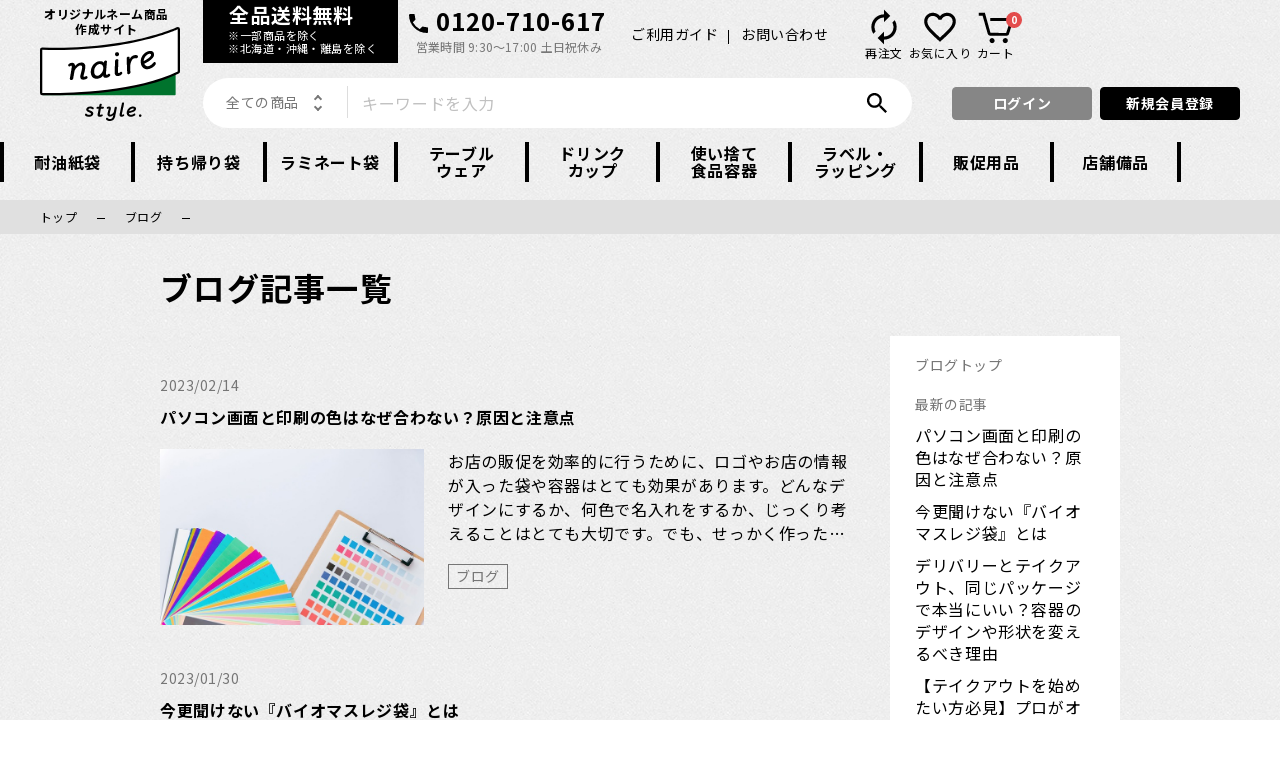

--- FILE ---
content_type: text/html; charset=UTF-8
request_url: https://www.nairestyle.com/blog/search?type=1
body_size: 56433
content:
<!doctype html>
<html lang="ja">
<head prefix="og: http://ogp.me/ns# fb: http://ogp.me/ns/fb# product: http://ogp.me/ns/product#">
    <meta charset="utf-8">
            <meta name="viewport" content="width=device-width, initial-scale=1.0, user-scalable=0">
        <meta name="eccube-csrf-token" content="JVr-XUY2nkJ19y5ldZJl5cry8hxCXich7B7P1sYNyNA">
    <title>
                    ブログ記事一覧｜オリジナルネーム入れは名入れスタイル
            </title>
                            <meta property="og:locale" content="ja_JP">
    <meta property="og:type" content="website">
    <meta property="og:title" content="名入れスタイル">
        <meta property="og:url" content="https://www.nairestyle.com/">
    <meta property="og:image" content="https://www.nairestyle.com/html/template/default/assets/img/og.png">
    <meta property="og:site_name" content="名入れスタイル">
    <meta name="twitter:card" content="summary_large_image">
    
    <link rel="canonical" href="https://www.nairestyle.com/blog/search?type=1">
    <link rel="icon" href="/html/template/default/assets/img/common/favicon.ico">
    <link rel="stylesheet" href="/html/template/default/assets/css/eccube.css">
    <link rel="stylesheet" href="https://fonts.googleapis.com/css2?family=Noto+Sans+JP:wght@400;700;900&display=swap">
    <link rel="stylesheet" href="/html/template/default/assets/css/reset.css">
    <link rel="stylesheet" href="https://cdnjs.cloudflare.com/ajax/libs/Swiper/5.4.5/css/swiper.css">
            <link rel="stylesheet" href="/html/template/default/assets/css/default_solid.css">
        <link rel="stylesheet" href="/html/template/default/assets/css/default.css?v=7">
    <link rel="stylesheet" href="/html/template/default/assets/css/search_product.css">
    <link rel="stylesheet" href="/html/template/default/assets/css/other.css?v=4">
    <script src="https://code.jquery.com/jquery-3.3.1.min.js" integrity="sha256-FgpCb/KJQlLNfOu91ta32o/NMZxltwRo8QtmkMRdAu8=" crossorigin="anonymous"></script>
    <script>
        $(function() {
            $.ajaxSetup({
                'headers': {
                    'ECCUBE-CSRF-TOKEN': $('meta[name="eccube-csrf-token"]').attr('content')
                }
            });
        });
    </script>
        
    <!-- Google Tag Manager -->
    <script>(function(w,d,s,l,i){w[l]=w[l]||[];w[l].push({'gtm.start':
    new Date().getTime(),event:'gtm.js'});var f=d.getElementsByTagName(s)[0],
    j=d.createElement(s),dl=l!='dataLayer'?'&l='+l:'';j.async=true;j.src=
    'https://www.googletagmanager.com/gtm.js?id='+i+dl;f.parentNode.insertBefore(j,f);
    })(window,document,'script','dataLayer','GTM-5GHWSW7');</script>
    <!-- End Google Tag Manager -->
</head>
<body>
<!-- Google Tag Manager (noscript) -->
<noscript><iframe src="https://www.googletagmanager.com/ns.html?id=GTM-5GHWSW7"
height="0" width="0" style="display:none;visibility:hidden"></iframe></noscript>
<!-- End Google Tag Manager (noscript) -->
<div id="top"></div>
<header id="header" class="header">
    <div class="header_inner">
        <div class="header_inner_top">
            <div class="header_inner_top_logo">
                <div class="header_inner_top_logo_txt">オリジナルネーム商品<br class="pc_only">作成サイト</div>
                <a href="https://www.nairestyle.com/"><img src="/html/template/default/assets/img/common/logo_naire_style.svg" width="140" height="94" alt="naire style."></a>
            </div>
            <div class="header_inner_top_center_and_right">
                <div class="header_inner_top_center_and_right_inner">
                    <div class="header_inner_top_center">
                        <div class="header_inner_top_center_top">
                            <div class="header_inner_top_center_top_free"><span class="txt_set"><span class="header_inner_top_center_top_free_normal">全品送料無料</span></span><span class="txt_set"><span class="header_inner_top_center_top_free_small">※一部商品を除く<br>※北海道・沖縄・離島を除く</span></span></div>
                            <div class="header_inner_top_center_bottom_tel pc_only inline_block"><span class="txt_set"><span class="header_inner_top_center_bottom_tel_normal">0120-710-617</span></span><span class="txt_set"><span class="header_inner_top_center_bottom_tel_small">営業時間 9:30～17:00 土日祝休み</span></span></div>
                                                    </div>
                    </div>
                    <div class="header_inner_top_links_wrap">
                        <div class="header_inner_top_links pc_only">
                            <ul class="header_inner_top_links_top_list">
                                <li><a href="https://www.nairestyle.com/guide">ご利用ガイド</a></li>
                                <li><a href="https://www.nairestyle.com/contact">お問い合わせ</a></li>
                            </ul>
                        </div>
                        <div class="header_inner_top_links">
                            <ul class="header_inner_top_links_bottom_list">
                                <li class="sp_only"><button type="button" id="header_sp_search_btn"><img class="header_inner_top_links_bottom_list_icon header_inner_top_links_bottom_list_icon_1" src="/html/template/default/assets/img/common/icon_search_black.svg" width="38" alt=""><span class="header_inner_top_links_bottom_list_txt">検索</span></button></li>
                                <li><a href="https://www.nairestyle.com/mypage/"><img class="header_inner_top_links_bottom_list_icon header_inner_top_links_bottom_list_icon_2" src="/html/template/default/assets/img/common/icon_reorder_black.svg" width="38" alt=""><span class="header_inner_top_links_bottom_list_txt">再注文</span></a></li>
                                <li><a href="https://www.nairestyle.com/mypage/favorite"><img class="header_inner_top_links_bottom_list_icon header_inner_top_links_bottom_list_icon_3" src="/html/template/default/assets/img/common/icon_favorite_black.svg" width="38" alt=""><span class="header_inner_top_links_bottom_list_txt">お気に入り</span></a></li>
                                <li class="header_inner_top_links_bottom_item_cart">
                                    <a href="https://www.nairestyle.com/cart">
                                        <img class="header_inner_top_links_bottom_list_icon header_inner_top_links_bottom_list_icon_4" src="/html/template/default/assets/img/common/icon_cart_black.svg" width="36" alt="">
                                        <span class="header_inner_top_links_bottom_list_txt">カート</span>
                                        <span class="ec-headerRole__cart header_inner_top_links_cart_badge">0
</span>
                                    </a>
                                </li>
                            </ul>
                        </div>
                    </div>
                </div>
                <div class="header_inner_top_center_and_right_inner_pc">
                    <div class="header_inner_top_center_search">
                        <div class="header_inner_top_center_bottom">
                            <div class="header_inner_top_center_bottom_box">
                                <form class="search_product_block_wrap" method="get" action="/products/list">
    <div class="search_product_block">
        <div class="search_product_block_category">
                        <select id="" name="category_id" class="search_product_id js_search_product_id"><option value="">全ての商品</option><option value="76">ベーキング資材</option><option value="77">　ベーキングシート（特注品）</option><option value="3">耐油紙袋</option><option value="34">　バーガー袋</option><option value="35">　ホットドッグ袋</option><option value="74">　ラミパック</option><option value="36">　耐油紙マチ付袋</option><option value="30">持ち帰り袋</option><option value="39">　手提紙袋</option><option value="37">　レジ袋</option><option value="38">　弁当用レジ袋</option><option value="75">　バイオマスレジ袋</option><option value="41">　風呂敷</option><option value="40">　エコバッグ</option><option value="31">ラミネート袋</option><option value="43">　ナイロンポリ真空袋（バリアなし）</option><option value="44">　ナイロンポリ真空袋（バリアあり）</option><option value="49">　パン袋</option><option value="50">　青果用袋</option><option value="2">テーブルウェア</option><option value="58">　完封箸</option><option value="51">　箸袋</option><option value="57">　紙ナフキン</option><option value="56">　使い捨てエプロン</option><option value="54">　テーブルマット</option><option value="55">　調理用具</option><option value="59">　カトラリー</option><option value="53">　使い捨ておしぼり</option><option value="52">　コースター</option><option value="32">ドリンクカップ</option><option value="61">　プラコップ</option><option value="60">　紙コップ</option><option value="62">　ドリンク関連資材</option><option value="1">使い捨て食品容器</option><option value="66">　テイクアウトボックス</option><option value="65">　テイクアウトトレー</option><option value="64">　アイスカップ</option><option value="63">　ランチボックス</option><option value="6">　フードパック</option><option value="9">　使い捨て弁当容器</option><option value="23">　透明容器</option><option value="4">販促用品</option><option value="19">　のぼり・のれん・提灯</option><option value="20">　パネル</option><option value="21">　その他販促用品</option><option value="33">ラベル・ラッピング</option><option value="67">　ラベル類</option><option value="68">　ギフトボックス</option><option value="69">　リボン</option><option value="70">　デザイン缶</option><option value="5">店舗備品</option><option value="71">　ばんじゅう</option><option value="72">　かご</option><option value="73">　オリコン</option><option value="22">　その他店舗備品</option></select>
    
            <div class="search_product_block_category_txt js_search_product_block_category_txt">全ての商品</div>
        </div>
        <div class="search_product_block_search"><input type="search" id="" name="name" maxlength="50" class="input_txt_default search_product_name" placeholder="キーワードを入力" /></div>
        <div class="search_product_block_search_submit"><button class="search_product_block_search_submit_btn" type="submit">検索</button></div>
    </div>
</form>

                            </div>
                        </div>
                    </div>
                    <div class="header_inner_top_center_login">
                        <ul class="login_btn_list">
                                                                                            <li><a class="btn header_login_btn btn_color_gray" href="https://www.nairestyle.com/mypage/login">ログイン</a></li>
                                <li><a class="btn header_login_btn btn_color_black" href="https://www.nairestyle.com/entry">新規会員登録</a></li>
                                                    </ul>
                    </div>

                </div>
            </div>
            <div class="header_menu_area sp_only">
                <button type="button" id="header_menu" class="header_menu">
                    <ul class="header_menu_line_list">
                        <li></li><li></li><li></li>
                    </ul>
                    <div class="header_menu_txt">MENU</div>
                </button>
                <div id="sp_menu" class="sp_menu">
                    <div class="sp_menu_inner">
                        <div class="sp_menu_inner_box_wrap js_no_bubbling">
                            <div class="sp_menu_inner_box">
                                <nav>
                                    <ul class="sp_menu_nav">
                                        <li><a href="https://www.nairestyle.com/products/list?category_id=3"><span>耐油紙袋</span></a></li>
                                        <li><a href="https://www.nairestyle.com/products/list?category_id=30"><span>持ち帰り袋</span></a></li>
                                        <li><a href="https://www.nairestyle.com/products/list?category_id=31"><span>ラミネート袋</span></a></li>
                                        <li><a href="https://www.nairestyle.com/products/list?category_id=2"><span>テーブルウェア</span></a></li>
                                        <li><a href="https://www.nairestyle.com/products/list?category_id=32"><span>ドリンクカップ</span></a></li>
                                        <li><a href="https://www.nairestyle.com/products/list?category_id=1"><span>使い捨て食品容器</span></a></li>
                                        <li><a href="https://www.nairestyle.com/products/list?category_id=33"><span>ラベル・ラッピング</span></a></li>
                                        <li><a href="https://www.nairestyle.com/products/list?category_id=4"><span>販促用品</span></a></li>
                                        <li><a href="https://www.nairestyle.com/products/list?category_id=5"><span>店舗備品</span></a></li>
                                    </ul>
                                    <ul class="sp_menu_links_top_list">
                                        <li><a href="https://www.nairestyle.com/guide">ご利用ガイド</a></li>
                                        <li><a href="https://www.nairestyle.com/contact">お問い合わせ</a></li>
                                    </ul>
                                </nav>
                                <div class="sp_menu_login_btn_list_wrap">
                                    <ul class="sp_menu_login_btn_list">
                                                                                                                                <li><a class="btn sp_menu_login_btn btn_color_gray" href="https://www.nairestyle.com/mypage/login">ログイン</a></li>
                                            <li><a class="btn sp_menu_login_btn btn_color_white" href="https://www.nairestyle.com/entry">新規会員登録</a></li>
                                                                            </ul>
                                </div>
                                <div class="sp_menu_tel_wrap">
                                    <div class="sp_menu_tel">
                                        <span class="sp_menu_tel_normal"><a href="tel:0120710617">0120-710-617</a></span>
                                        <span class="sp_menu_tel_small">営業時間 9:30～17:00 土日祝休み</span>
                                    </div>
                                </div>

                            </div>
                        </div>
                    </div>
                </div>
            </div>
        </div>
        <div class="header_inner_bottom pc_only flex">
            <nav class="header_inner_bottom_nav_wrap">
                <ul class="header_inner_bottom_nav">
                    <li><a href="https://www.nairestyle.com/products/list?category_id=3"><span>耐油紙袋</span></a></li>
                    <li><a href="https://www.nairestyle.com/products/list?category_id=30"><span>持ち帰り袋</span></a></li>
                    <li><a href="https://www.nairestyle.com/products/list?category_id=31"><span>ラミネート袋</span></a></li>
                    <li><a href="https://www.nairestyle.com/products/list?category_id=2"><span>テーブル<br>ウェア</span></a></li>
                    <li><a href="https://www.nairestyle.com/products/list?category_id=32"><span>ドリンク<br>カップ</span></a></li>
                    <li><a href="https://www.nairestyle.com/products/list?category_id=1"><span>使い捨て<br>食品容器</span></a></li>
                    <li><a href="https://www.nairestyle.com/products/list?category_id=33"><span>ラベル・<br>ラッピング</span></a></li>
                    <li><a href="https://www.nairestyle.com/products/list?category_id=4"><span>販促用品</span></a></li>
                    <li><a href="https://www.nairestyle.com/products/list?category_id=5"><span>店舗備品</span></a></li>
                </ul>
            </nav>
        </div>
    </div>
    <div class="sp_only">
        <div class="header_sp_seach_wrap">
            <div class="header_sp_seach">
                <div class="header_sp_seach_inner">
                    <div class="header_sp_block_search_product_wrap">
                        <form class="search_product_block_wrap" method="get" action="/products/list">
    <div class="search_product_block">
        <div class="search_product_block_category">
                        <select id="" name="category_id" class="search_product_id js_search_product_id"><option value="">全ての商品</option><option value="76">ベーキング資材</option><option value="77">　ベーキングシート（特注品）</option><option value="3">耐油紙袋</option><option value="34">　バーガー袋</option><option value="35">　ホットドッグ袋</option><option value="74">　ラミパック</option><option value="36">　耐油紙マチ付袋</option><option value="30">持ち帰り袋</option><option value="39">　手提紙袋</option><option value="37">　レジ袋</option><option value="38">　弁当用レジ袋</option><option value="75">　バイオマスレジ袋</option><option value="41">　風呂敷</option><option value="40">　エコバッグ</option><option value="31">ラミネート袋</option><option value="43">　ナイロンポリ真空袋（バリアなし）</option><option value="44">　ナイロンポリ真空袋（バリアあり）</option><option value="49">　パン袋</option><option value="50">　青果用袋</option><option value="2">テーブルウェア</option><option value="58">　完封箸</option><option value="51">　箸袋</option><option value="57">　紙ナフキン</option><option value="56">　使い捨てエプロン</option><option value="54">　テーブルマット</option><option value="55">　調理用具</option><option value="59">　カトラリー</option><option value="53">　使い捨ておしぼり</option><option value="52">　コースター</option><option value="32">ドリンクカップ</option><option value="61">　プラコップ</option><option value="60">　紙コップ</option><option value="62">　ドリンク関連資材</option><option value="1">使い捨て食品容器</option><option value="66">　テイクアウトボックス</option><option value="65">　テイクアウトトレー</option><option value="64">　アイスカップ</option><option value="63">　ランチボックス</option><option value="6">　フードパック</option><option value="9">　使い捨て弁当容器</option><option value="23">　透明容器</option><option value="4">販促用品</option><option value="19">　のぼり・のれん・提灯</option><option value="20">　パネル</option><option value="21">　その他販促用品</option><option value="33">ラベル・ラッピング</option><option value="67">　ラベル類</option><option value="68">　ギフトボックス</option><option value="69">　リボン</option><option value="70">　デザイン缶</option><option value="5">店舗備品</option><option value="71">　ばんじゅう</option><option value="72">　かご</option><option value="73">　オリコン</option><option value="22">　その他店舗備品</option></select>
    
            <div class="search_product_block_category_txt js_search_product_block_category_txt">全ての商品</div>
        </div>
        <div class="search_product_block_search"><input type="search" id="" name="name" maxlength="50" class="input_txt_default search_product_name" placeholder="キーワードを入力" /></div>
        <div class="search_product_block_search_submit"><button class="search_product_block_search_submit_btn" type="submit">検索</button></div>
    </div>
</form>

                    </div>
                    <div class="header_sp_seach_close_wrap">
                        <button type="button" id="header_sp_seach_close" class="header_sp_seach_close"></button>
                    </div>
                </div>
            </div>
        </div>
    </div>
</header>

<main class="main">
        <div class="pankuzu_list_wrap">
        <div class="pankuzu_inner">
                            <ul class="pankuzu_list" itemscope itemtype="https://schema.org/BreadcrumbList">
                                            <li itemprop="itemListElement" itemscope itemtype="https://schema.org/ListItem">
                            <a itemprop="item" href="https://www.nairestyle.com/">
                                <span itemprop="name">トップ</span>
                            </a>
                            <meta itemprop="position" content="1" />
                        </li>
                                            <li itemprop="itemListElement" itemscope itemtype="https://schema.org/ListItem">
                            <a itemprop="item" href="https://www.nairestyle.com/blog">
                                <span itemprop="name">ブログ</span>
                            </a>
                            <meta itemprop="position" content="2" />
                        </li>
                                            <li itemprop="itemListElement" itemscope itemtype="https://schema.org/ListItem">
                            <a itemprop="item" href="">
                                <span itemprop="name"></span>
                            </a>
                            <meta itemprop="position" content="3" />
                        </li>
                                    </ul>
                    </div>
    </div>

    <div class="main_inner other_inner blog">
    <h1 class="default_page_ttl">ブログ記事一覧</h1>
    <div>
        </div>
    <div class="blog_article">
                    <ul class="blog_article_list">
                            <li class="blog_article_list_item">
                    <a class="blog_article_link" href="https://www.nairestyle.com/blog/36">
    <div class="pc_only">
        <p class="blog_article_date">2023/02/14</p>
        <h2 class="blog_article_ttl">パソコン画面と印刷の色はなぜ合わない？原因と注意点</h2>
    </div>
    <div class="blog_article_detail">
        <div class="blog_article_img">
                            <img src="/html/upload/save_image/0220222103_63f373bfc4806.jpg">
                    </div>
        <div class="blog_article_content">
            <div class="sp_only">
                <p class="blog_article_date">2023/02/14</p>
                <h2 class="blog_article_ttl">パソコン画面と印刷の色はなぜ合わない？原因と注意点</h2>
            </div>
            <div class="blog_article_txt_wrap">
                <p class="blog_article_txt">お店の販促を効率的に行うために、ロゴやお店の情報が入った袋や容器はとても効果があります。どんなデザインにするか、何色で名入れをするか、じっくり考えることはとても大切です。でも、せっかく作ったデザインがイメージ通りに印刷できなかったら残念ですよね。この記事では、データ作成に使用するPCのモニターの見え方と、実際の印刷の違いについて解説をしていきます。「こんなはずじゃなかった」「思っていた仕上がりと違う」とならないために、違いを理解して理想のオリジナルグッズを作りましょう。
色が違ってしまう原因

今回は「色が違ってしまう」＝「PCのモニターで見ていた色と違う」という観点でお話をしていきます。自分で簡単にできる対策と、デザイナーや印刷会社のプロにお願いしないと難しい対策がありますので、順番に見ていきながら理解していきましょう。
RGB・CMYKとは


そもそも、PCモニターと印刷では使用している色が違います。PCモニターはRGB（レッド＝赤・グリーン＝緑・ブルー＝青）という3つの色でカラーを表現しています。対して印刷の場合、カラー印刷ではCMYK（シアン＝明るめの青・マゼンタ＝明るめの赤・イエロー＝明るめの黄・黒）の４色が使用されてカラー表現を行います。また、CMYKで表現できない色は、インキを調合して印刷を行います。この色は「特色」と呼ばれ、主に1色や2色の印刷で用いられます。※印刷する現場・機械ごとに若干の違いがありますもうお分かりかと思いますが、始めから使用している色が違うのです。そのため「合う」「合わない」ではなく、違うものとして理解して「差異を少なくする」という考え方をしたほうが良いかもしれません。
紙に印刷をするということ


紙に限った話ではありませんが、印刷の色は印刷する素材の材質によって変化します。例えば紙の印刷に使用されるインキと呼ばれる塗料の場合は、紙に乗せたときに「染みこむ」特性があります。そのため、紙の質感によっては若干の変化が起きます。さらに紙の中でも「コート紙」と呼ばれる、折込チラシに使用されるツヤのある紙では表面がコーティングされているため、インキが表面に載ったような状態になり、発色がよくなるため写真などは綺麗な仕上がりになります。反対に『上質紙』と呼ばれる一般にコピー用紙などで使用される紙は、インキが吸収されやすいため色味が浅くなり、印刷の色は落ち着いた印象になります。材質がプラスチックやビニールだった場合はさらに発色の違いが出ることも理解しておきましょう。
モニターの色を調整する

パソコンのモニターの色合いは調整することができます。ノートパソコンの場合はディスプレイの設定から。デスクトップモニターの場合は設定か、モニターについているボタンでの設定が可能です（機種によって違いがあります）。ただ、ここで設定を触ることで見え方が変化するため、何か基準を設けて変更をする必要があります。理想は、ジャパンカラー（後述するオフセット印刷の印刷色の標準）など適切な色設定で作成された印刷物と比べて、差異を少なくする方法です。難しい場合は、例えば実際の印刷物と、その印刷物のデータをディスプレイに表示して見比べてみて、差を確認してみるのも良いかもしれません。先述の通り、印刷とモニターが100％合致することはありませんので、少しでも差異を無くす方法を考えてみましょう。
印刷方式の違い
印刷の方法でも、それぞれ違いがあります。
代表的な3つの印刷を解説します。
オフセット印刷


チラシ・パンフレットなどの大量に作成する印刷物で用いられる方法です。ロットが大きなパッケージや紙袋でも使用されます。こちらは主にCMYKでのカラー印刷、特色を使った印刷が行われます。
シルク印刷


シルク印刷はビニールやプラスチック、金属などに印刷ができる印刷方法です。ビニールの買い物袋や、プラスチックのパッケージはもちろん、身近なところで電話機のボタンや、パソコンのキーボードなどに用いられています。1色で印刷をする場合が多く、多色の場合は１つずつ色を重ねていくため、独特の表現となります。PCモニターで1色表現をしたデザインの場合、どの特色を使用するか、印刷指示をする必要があります製品によっては色の選択肢が用意されている場合がありますので、その時は選択肢に則って発注をします。
オンデマンド印刷

トナーを使用したプリンターでの印刷を指します。こちらもCMYKでのカラー表現となります（機械により異なる場合があります）。小ロットの製品には非常に適しており広く利用されている方法ですが、注意としては、例えば特色のオレンジでデザインをしたとしても、オンデマンド印刷の場合はCMYKの組み合わせでしか色を表現できません。特色で指定したとしてもあくまでカラープリンターでの表現となるためピッタリ同じ色にするのは難しく、そういった機械の特性を理解することも必要になります。
データ作成時にできる対策


グラフィック系の代表的なアプリケーションであるAdobeのIllustratorを例に挙げます。新規でデータを作成する際、カラーモードは必ず「CMYK」を選択してください。モードが「RGB」でもCMYKの色指定ができるのですが、データを一度閉じて開き直すと数値が変わってしまいます。RGBで作られたデータをCMYKに変換するのは、どの段階で変換するかによって結果が変わってきます。Illustrator上で変換すれば、Illustratorの色変換テーブルに従って変換され、RGBのままプリンターで出力する場合はプリンター側の基準に従って変換され、RGBのまま印刷する場合は印刷の版を作るシステムに依存します。それぞれのテーブルには差があり変化が起きやすいので、RGBで作ったものを変換するのではなく、最初からCMYKで作ることをおすすめします。Illustratorについては、こちらの記事でも詳しく説明しておりますので併せてご覧ください。【印刷のおはなし】アウトライン？CMYK？デザイン作成の注意点を解説します！
ロゴデザインにも印刷の向き不向きがある

色のお話とは少しずれますが、デザインにも印刷の向き不向きがあります。例えばあまりに淡い色味や繊細なグラデーションを使用している場合、製品や機械設備によっては表現できないことがあります。そのため、ロゴを作成するうえでは、あまり複雑な表現は避けた方が良いかもしれません。あるいは、Web上でデザインした複雑な表現を印刷に落とし込む場合は、要素を少なくした印刷用のデータを用意するなどの対応をすることをオススメします。
まとめ

印刷の現場では、モニターの色と印刷設備で出力される印刷物の色が可能な限り合うように調整しているのが一般的です。しかしながら、自社設備であってもその差をゼロにすることは難しく、あくまで「差異を小さくしていく」ということを目標に設定をしています。印刷設備では、「ジャパンカラー」などの指標となる業界標準値を取得することで、その色が正確であるとしている場合もあります。ブランドロゴのようなシビアな色を表現する場合は、一度発注先に相談してみるのも良いかもしれません。大切な販促物がイメージに近い仕上がりになるように、この記事が少しでもお役に立てますと幸いです。名入れスタイルの製品はそれぞれの商品ページに印刷色についての記載がありますので、発注いただく際は、ぜひご確認をお願いします。</p>
            </div>
            <ul class="blog_article_category_list">
                                    <li class="blog_article_category_list_item">ブログ</li>
                            </ul>
        </div>
    </div>
</a>

                </li>
                            <li class="blog_article_list_item">
                    <a class="blog_article_link" href="https://www.nairestyle.com/blog/35">
    <div class="pc_only">
        <p class="blog_article_date">2023/01/30</p>
        <h2 class="blog_article_ttl">今更聞けない『バイオマスレジ袋』とは</h2>
    </div>
    <div class="blog_article_detail">
        <div class="blog_article_img">
                            <img src="/html/upload/save_image/0131104734_63d8733623d14.jpg">
                    </div>
        <div class="blog_article_content">
            <div class="sp_only">
                <p class="blog_article_date">2023/01/30</p>
                <h2 class="blog_article_ttl">今更聞けない『バイオマスレジ袋』とは</h2>
            </div>
            <div class="blog_article_txt_wrap">
                <p class="blog_article_txt">みなさんは「バイオマスレジ袋」という言葉を聞いたことがありますでしょうか。バイオマスレジ袋は、特殊なプラスチックによって作られており環境への負荷が少ないレジ袋です。この記事では、なぜバイオマスレジ袋がここまで注目され、環境に良いと言われているのか、詳しく解説していきます。
バイオマスレジ袋の基本
まずは、バイオマスレジ袋に関する基本知識を、以下の6つに分けて押さえていきます。

なぜレジ袋は有料に？
バイオマスレジ袋とは？
バイオマスレジ袋の素材「バイオマスプラスチック」とは
なぜ環境にいいのか？
バイオマスの種類
バイオマスプラスチック材料の認証とは？これらを詳しくみていきましょう。
なぜレジ袋は有料化に？


以前は無料でもらえていたレジ袋は、現在では有料となっています。このレジ袋有料化にはどのような背景があるのでしょうか？通常のレジ袋は、ポリエチレンと呼ばれる高分子化合物でできたプラスチックによって作られています。ポリエチレンは有機化合物であるため、燃焼時には二酸化炭素が発生します。この二酸化炭素は、温室効果ガスとしても知られており、地球温暖化の要因の一つです。地球温暖化防止のため、有料化することで、レジ袋の使用量の削減が図られています。
バイオマスレジ袋とは？
二酸化炭素排出により地球環境を悪化させてしまう可能性がある一般的なレジ袋とは別に、バイオマスレジ袋と呼ばれるものもあります。バイオマスレジ袋とは、二酸化炭素の排出を低減できる、自然由来の環境に優しい素材が使用されたレジ袋のことです。以下でバイオマスレジ袋の素材について詳しくみていきます。
バイオマスレジ袋の素材「バイオマスプラスチック」とは
バイオマスレジ袋は「バイオマスプラスチック」と呼ばれる素材で作られています。バイオマスとは、もともと生物（bio）の量（mass）のことを指しますが、今日では、再生可能な、生物由来の有機性エネルギーや資源（化石燃料は除く）のことを呼びます。具体的なエネルギーや資源となるものとしては、木材、海藻、紙、生ごみ、プランクトン、動物の死骸及び糞尿などがあります。
なぜ環境にいいのか？
バイオマスプラスチックは一般的に環境に良いとされていますが、なぜ環境に良いと言われているのでしょうか。第一に挙げられるのが、素材が再生可能であるという点です。バイオマスは、基本的に、草食動物の糞尿を含めて、数十年以内で再生産が可能であるため、資源が枯渇しません。第二に挙げられるのが、二酸化炭素の排出が少ないという点です。植物由来のバイオマス素材は、自身で光合成を行っていることから二酸化炭素を自主回収します。すなわち、トータルの二酸化炭素排出量が少なくなるため、温暖化対策にもなります。第三に挙げられるのが、海洋廃棄物問題への対策になるという点です。バイオマスは生物由来の資源であるため、ゴミ問題解決への糸口となります。ただし、バイオマスプラスチックにも生分解性のあるものとないものがあります。あくまで解決への糸口としてであり、まだこれから研究開発が進んでいくのではないでしょうか。
バイオマスの種類
バイオマスは大きく分けて、

廃棄物系バイオマス
未利用バイオマス
資源作物

の3つに分けることができます。
廃棄物系バイオマスに該当するものには、動物の糞尿、食品・紙・産業などの廃棄物、木材、下水やし尿など、通常は廃棄物として処理されているものがあります。未利用バイオマスに該当するものは、稲や麦などのわら（農作物のうち非食用部）や、林地の残材などで、今まで活用がされていなかったものです。資源作物は、エネルギー源や製品材料とすることを目的に栽培された植物でサトウキビ、とうもろこし、柳、なたねなどが該当します。
バイオマスプラスチック材料の認証とは？
製品がバイオマスプラスチックであるかどうかを決める基準となる認証が存在するのはご存知でしょうか。1つは「バイオマスマーク」と呼ばれる認証です。このバイオマスマークは、生分解性を持つ原料を用いている場合に使用されるマークです。一般社団法人日本有機資源協会によって基準が定められており、この基準に合格するとバイオマスマークを公表することができます。
一般社団法人日本有機資源協会 バイオマスマーク事業事務局　バイオマスマークhttps://www.jora.jp/biomassmark/　,（参照2022-12-20）もう1つは「バイオマスプラマーク」です。こちらは日本バイオプラスチック協会（JBPA）が運営するバイオマスプラ識別表示制度の基準に適合した製品に使用されています。
●日本バイオプラスチック協会　バイオマスプラ(BP)マークhttp://www.jbpaweb.net/identification/identification-biomass/　,（参照2022-12-20）
生分解性プラスチックとは？

バイオマスプラスチックと同様に生分解性を持つプラスチックとして、「生分解性プラスチック」と呼ばれるものがあります。ここでは、生分解性プラスチックを次の3つに分けて紹介します。


生分解性プラスチックとは？
どんな種類がある？
生分解性プラスチックとバイオマスプラスチックの違い

これらを以下で詳しくみていきましょう。
生分解性プラスチックとは？
現在、生分解性プラスチックの研究が盛んに行われており、この技術開発は凄まじく進歩しています。生分解性プラスチックとは、微生物の力によって最終的に水や二酸化炭素といった分子レベルまで分解されるプラスチックのことを指します。すなわち、自然界に無害で構成分子が放出されることになるため、環境問題対策になるのです。このような背景から、生分解性プラスチックに関する技術開発が積極的に進められています。
どんな種類がある？
生分解性プラスチックは大きく分けて、化学合成系、微生物産生系、天然物系の3つに分けることができます。化学合成系に該当するのは、医療用の資材などに多く使用される脂肪族ポリエステル、同じく医療分野で使用されるポリアミノ酸類、水溶性の合成材料として使用されるポリビニルアルコールなどです。微生物産生系に該当するのは、工業製品に使用されるバクテリアセルロース、医療器具の部費に使用されるバイオポリエステル、食品にも使用される微生物多糖系などがあります。天然物系に該当するのは、でんぷん、キトサンやセルロースなどで、現在ではレジ袋の素材として一般に使用されています。
生分解性プラスチックとバイオマスプラスチックの違い
生分解性プラスチックとバイオマスプラスチックは、よく混同されてしまいますが、両者の言葉の定義には明確な違いがあります。生分解性プラスチックは、微生物によって生分解され、最終的に二酸化炭素と水に分解されるという点に注目されて製造されており、自然界へ無害で戻すことを目的としています。ここで言う生分解は、ただ粉々になるだけでなく、やがて目に見えなくなって自然の状態へ吸収されるくらいまで細かくなることをいいます。つまり自然へと還っていくプラスチックです。一方でバイオマスプラスチックはバイオマスと呼ばれる自然由来の原料をもとに製造されていますが、自然由来といえど、そのすべてが生分解性を持っているわけではありません。バイオマス素材の特徴は、使用することで廃棄時のCO2削減の排出を抑えることができる点にありますが、全てがバイオマスで作られている「全面的バイオマス原料プラスチック」と、部一部にバイオマスが使用されている「部分的バイオマス原料プラスチック」があり、また「全面的バイオマス原料プラスチック」であっても生分解性を有さないものもあります。そのため、製品によってはうまく生分解されずに環境を汚染してしまう可能性があるということをきちんと理解しなければなりません。
バイオマスレジ袋は普及していく？

地球環境に優しいと言われているバイオマスですが、レジ袋として今後普及していくのでしょうか。次の3つに分けて見ていきます。


無料配布できるレジ袋の条件
バイオマスレジ袋の活用・導入例
名入れスタイルで取扱いのあるバイオマス配合レジ袋


これらを詳しくみていきましょう。
無料配布できるレジ袋の条件
レジ袋の有料化対象外にする、すなわち無料で配布するためには、条件を満たしていなければいけません。現在、お客様の買い物時に無料で配布できる「袋」にあたるものは、以下の条件のどれか一つを満たす必要があります。


紙製である
植物性由来のバイオマス原料を25％以上使用しているもの
50 &mu;m以上の厚さのプラスチックフィルムを使用していて「再利用」を案内していること
海洋性分解性プラスチック100%の素材

この機会にビニール素材から紙袋へシフトしているお店もありますが、飲食店で使用する場合は、水分の問題やコストが課題になってきます。
バイオマスレジ袋の活用・導入例
ここでは、企業におけるバイオマスレジ袋の活用例やその導入例についてみていきましょう。コンビニエンスストア大手のファミリーマートでは、2020年7月19日から全てのレジ袋をバイオマス配合率30%のものに変えて有料化をする決断を下しています。バイオマス配合率30%という数値は、レジ袋無料配布の基準を満たしてはいますが、ファミリーマートではプラスチック削減を目的としているため、敢えてレジ袋の有料化に踏み切ったそうです。施設の管理運営などを行うイオングループの一社であるイオンディライト株式会社では、2030年までに使い捨てプラスチック使用量の半減（2018年比）を目指す「イオンプラスチック利用方針」を策定しています。店舗で配布している有料レジ袋はバイオマス配合率が30％または50％のもので、バイオマス配合率25％以上の有料レジ袋の規格対象外の基準を満たしています。また、イオンのプライベートブランド「トップバリュ」製品の食品フィルムは、バイオマスプラスチックを10%配合した原料を採用し、加えてバイオマス由来の成分を含むインキで印刷されているなど様々な企業努力がされています。その他には、飲食業界では株式会社松屋フーズが植物原料由来のバイオマスプラスチックレジ袋を導入しており、こちらは従来と同様に無料提供を継続しています。導入したレジ袋は、サトウキビから砂糖を生産するときにできる副生成物「廃糖蜜」を主な原料としているもので、バイオマスの配合率25%以上であるため有料化の対象外となり、無料のまま運用がされているとのことです。各企業の環境問題へ取り組む姿勢が見えますね。
名入れスタイルで取扱いのあるバイオマス配合レジ袋
名入れスタイルで取り扱っているバイオマス配合のレジ袋を2種類紹介します。
弁当袋(バイオマス２５％配合）

https://www.nairestyle.com/products/detail/240

こちらの弁当袋はバイオマスプラスチック25%配合であり、レジ袋有料化の対象外となっています。小ロットで作成が可能なため、必要な分を発注することができます。名入れをすることでお店のイメージアップも間違いなしです。印刷色は25色から選ぶことができますので、イメージに合わせたカラーを選びましょう。
レジ袋(バイオマス２５％配合)

https://www.nairestyle.com/products/detail/241
こちらのレジ袋も、バイオマスプラスチック25%配合であり、レジ袋有料化の対象外です。左記のレジ袋と同様に小ロットで作成可能。サイズのバリエーションが豊富なうえ、サイズによっては1万枚以下から作成が可能となっています。初めて作るから必要数がわからない、という場合でも気軽に導入できるのではないでしょうか。
まとめ

バイオマスレジ袋の展望と将来性
バイオマスレジ袋は、地球温暖化などの大気環境だけではなく、土壌環境や水環境といった環境問題の解決策の一つとして考えることができる素晴らしい製品です。しかし、あくまでも成分として生物由来の物質を含んでいるものであり、必ず生分解性を有するものであるわけではないので、すべてが自然界へ回帰できるわけではありません。従来のプラスチック製品とバイオマスプラスチックの製品を比較すれば、確かに環境への影響は少ないものとなりますが、利用することで一人ひとりが環境問題について考えるきっかけにもなるのではないでしょうか。今後も、研究開発はより広く行われていくと思われます。
まとめ
本記事では、2020年から始まったレジ袋有料化問題から、その解決策の一つとなるバイオマスプラスチックや生分解性プラスチックを配合したレジ袋について詳しく解説していきました。企業レベルでは、二酸化炭素の排出を抑制しなければという意識を持ち、様々な活動が行われています。環境問題は、すでに他人事ではなく、世界中の人々が自分の問題として捉えなければいけない深刻な状況です。環境問題に対応したレジ袋は、使う側にも受け取る側にも様々な問題意識をもたらしてくれるのではないでしょうか。これを機会に、できることから取り組んでみましょう。</p>
            </div>
            <ul class="blog_article_category_list">
                                    <li class="blog_article_category_list_item">ブログ</li>
                            </ul>
        </div>
    </div>
</a>

                </li>
                            <li class="blog_article_list_item">
                    <a class="blog_article_link" href="https://www.nairestyle.com/blog/34">
    <div class="pc_only">
        <p class="blog_article_date">2022/12/05</p>
        <h2 class="blog_article_ttl">デリバリーとテイクアウト、同じパッケージで本当にいい？容器のデザインや形状を変えるべき理由</h2>
    </div>
    <div class="blog_article_detail">
        <div class="blog_article_img">
                            <img src="/html/upload/save_image/1129172406_6385c1a64dbec.jpg">
                    </div>
        <div class="blog_article_content">
            <div class="sp_only">
                <p class="blog_article_date">2022/12/05</p>
                <h2 class="blog_article_ttl">デリバリーとテイクアウト、同じパッケージで本当にいい？容器のデザインや形状を変えるべき理由</h2>
            </div>
            <div class="blog_article_txt_wrap">
                <p class="blog_article_txt">「デリバリーとテイクアウト、容器は同じでいいよね？」とお考えの飲食事業者のみなさん、ちょっと待った！デリバリーをするなら、パッケージは変えるべきです。この記事では、デリバリーのパッケージにこだわるべき理由や、適切なパッケージの選び方などを解説します。またデリバリーの容器にオススメの商材もいくつか紹介しますので、ぜひ参考にしてください。
デリバリーとテイクアウトの違い
デリバリーとは、自宅やオフィスなどに飲食物を配達するサービスのことを指します。一方、テイクアウトとは、店内で提供した商品を、お客様が持ち帰って飲食するサービスのことです。デリバリーとテイクアウトの違いは、簡単にいうと「こちらから行くか、お客様から来るか」の違いです。デリバリーではこちらから料理やドリンクを届けるのに対し、テイクアウトではお客様がお持ち帰ります。この「こちらから行くか、お客様から来るか」の違いによって、お客様との関わり方に大きな差が生まれます。
ポイントは「接客の有無と商圏の広さ」
飲食事業者の視点から見た、デリバリーとテイクアウトの大きな違いは、接客の有無です。配達員が商品を届けるデリバリーは、基本的に「非対面」なので、接客をする機会はほぼありません。一方、お客様が来店するテイクアウトでは、直接話してお店の魅力を伝えたり、店内の雰囲気を知ってもらったりすることができます。またデリバリーとテイクアウトでは、商圏の広さも違います。お客様にとっては自分で買いに行くよりも届けてもらうほうが容易なので、デリバリーのほうが商圏が広いです。商圏が広がれば、お客様の数はもちろん、競合相手も増えます。まとめると、接客なしより広いエリアに展開するのがデリバリー。接客に工夫をしつつ、店舗に来られるお客様を中心に商売をするのがテイクアウトです。両者は明らかに違うため、理想的なお客様へのアプローチ方法（販促方法）も変わってきます。
デリバリーのパッケージにこだわるべき3つの理由
デリバリーでは、パッケージのデザインや形状にこだわるのがオススメです。デリバリーとテイクアウトで同じ容器を使うのではなく、できればデリバリー専用のものを準備しましょう。以下では、デリバリーにとってパッケージがより重要である理由を、3つ紹介するので参考にしてください。
①容器による「ブランディング」が大切
デリバリーでは、パッケージによってお店のブランド価値を伝えることが肝心です。デリバリーは、直接の接客ができない非対面のサービスなので、口頭でお店の特徴を伝えたり、店内の雰囲気を感じてもらうことはできません。そのため、パッケージを工夫することによって、お店の魅力を知ってもらうのが望ましいです。またデリバリーでは商圏が広がるため、競合相手も増えます。よって、他店と差別化を図るためにも、パッケージにこだわったほうが良いでしょう。
②「見栄え」が悪いと不満につながる
デリバリーでは、容器を含めた料理の見た目が重要視され、見栄えが悪いとネガティブな評価につながる傾向にあります。事実、株式会社ROIの調査によると、デリバリーの料理に不満を感じる理由としてもっとも多いのが「料理画像のイメージと違った」です。そのため、顧客満足度を下げないためにも、パッケージにこだわることは重要です。ビジュアルの良さや盛り付けの崩れにくさなどを意識し、料理画像とのギャップができないように気をつけましょう。
③「揺れ」や「温度変化」の対策が必要
Tokyo Smart Restaurantsの調査によると、


では、配達の際の移動手段は何を使っているのでしょうか？そこで、「配達の際の移動手段を教えてください（複数回答可）」と質問したところ、『自転車、マウンテンバイク（38.1％）』と回答した方が最も多く、次いで『バイク（28.0％）』と続きました。●PR TIMES.「4割近い方が注文がなかなか入らないことに不満を抱いている！需要が高まっているフードデリバリーの配達員側の本音とは？」2022年8月2日 10時00分https://prtimes.jp/main/html/rd/p/000000003.000099828.html　,（参照2022-11-14）


デリバリーの配達員は、4割弱が自転車・マウンテンバイク、3割弱がバイクを使って配送をしています。自転車やバイクでの移動には、揺れや衝撃がつきものなので、それらに対応したパッケージを選ぶことが大切です。具体的には「汁漏れ」や「盛り付け崩れ」を防げるような容器がいいでしょう。また株式会社ROIの調査では、デリバリーの料理に不満を感じた人の4分の1が「料理の温度」を理由に挙げているという結果が示されました。


●【調査リリース】料理の不満理由1位「料理画像がイメージと違った」32％に。／デリバリーに関する意識調査　2020/08/26ファンくる(株式会社ROI)調べ　https://biz.fancrew.jp/trendsurvey-delivery20200826　,（参照2022-11-14）

デリバリーでは遠方に配達することも多いため、パッケージによる「温度変化」への対応も必須です。
デリバリーのパッケージ（容器）の選び方

続いては、デリバリーに適したパッケージの選び方を紹介します。以下のポイントを参考に、デリバリーでお客様を満足させられるようなパッケージを準備しましょう。
「名入れ」や「ロゴ入れ」ができるものを選ぶ
「名入れ」や「ロゴ入れ」のあるパッケージは、デリバリーにおけるブランディングに最適です。容器に名前やロゴが入っていれば、接客なしでお店の名前や雰囲気をわかりやすく伝えられます。また、名前やロゴが入ってい ることで、無地のパッケージを使っている競合に差をつけることができます。
「おしゃれ」なデザインのものを選ぶ
デリバリーでは容器を含めた見栄えが重視されるので、パッケージ自体がおしゃれであることも大切です。色合いや風合い、デザインにこだわって、視覚的にもお客様を喜ばせることを意識すると良いでしょう。なお、パッケージの見栄えがよければ、SNSでの拡散も期待できます。拡散されたときに容器に名入れやロゴ入れがあれば、お店の名前が全国に知られることにもなります。
「汁漏れ軽減」や「電子レンジ対応」のものを選ぶ
自転車やバイクを使った配達が多いデリバリーでは、揺れや衝撃に対応できるパッケージを選ぶことが大切です。とくに汁気の多い料理を届けるときには、「汁漏れ軽減」の機能がついた容器をオススメします。またデリバリーのお客様は「料理の温度」に敏感です。よって、電子レンジに対応していたり、保温・保冷機能があったりするパッケージがいいでしょう。
デリバリーのオススメ容器
これまでの内容を踏まえ、デリバリーにオススメのパッケージを紹介します。いずれも「名入れ・ロゴ入れ」ができ、デリバリーに適切なので、気に入ったものがあればぜひ使ってみてください。
フードバック：惣菜から青果まで幅広く使える

https://www.nairestyle.com/products/detail/8容器の天面に、お店の名前やロゴを入れられる透明な容器です。野菜や果物といった青果食材から、餃子や焼き鳥などの惣菜まで、幅広い用途に利用できます。サイズバリエーションも豊富なので、とても使いやすいパッケージです。
TA70ランチボックス：高い密閉性で汁漏れを軽減
https://www.nairestyle.com/products/detail/18密閉性に優れ、汁漏れの軽減が期待できる一体型容器です。積み重ねても崩れにくい仕様になっており、たくさん注文を受ける場合にも向いています。また上品な光沢があることから、高級感を演出したい場合にもオススメです。
ＢＢ・ＡＢ竹バガスランチシリーズ：カフェ風のおしゃれな弁当容器
https://www.nairestyle.com/products/detail/223カフェのランチボックスに似つかわしい、おしゃれなクラフト色の容器です。耐油・耐水仕様になっており、油漏れなどを気にせず、直接料理を入れられます。また電子レンジに対応しており、温めて食べるような惣菜を入れるのにもピッタリです。
ＫＭ弁当ボックス：電子レンジの温めに対応
https://www.nairestyle.com/products/detail/17シャープなデザインが高級感を感じさせる一体型のお弁当容器です。電子レンジでの温めに対応しています。またサイズや仕切りを選ぶことができ、様々なメニューにマッチすることも魅力です。仕切りは深く、食材の味移りが起こる心配もありません。
KMランチボックス：耐水･耐油に優れた特殊な加工
https://www.nairestyle.com/products/detail/16耐油・耐水仕様の特殊な紙で作ったおしゃれなランチボックスです。中華料理やフライドポテトなど、油気のあるものを入れても油漏れすることがありません。またコーナーのツノによって崩れ落ちが起きないので、段積みにも向いています。そのため、お弁当をまとめて受注する場合などにもいいでしょう。
ワン折重73&times;38　黒焼杉　共蓋のみ
https://www.nairestyle.com/products/detail/106フチ・底・蓋の3点式の容器です。仕切り形状が異なる底のバリエーションが豊富なので様々なメニューに対応できます。黒焼杉柄が、高級感を演出できます。折りたたんだ状態で納品されるので、省スペースで保管できます。
ピザボックス（SP）
https://www.nairestyle.com/products/detail/95ピザのパッケージとして必要不可欠な、組み立て式のピザボックスです。断熱性に優れ、積み重ねにも強い形状です。ベースの紙は、シンプルな白と、ナチュラル感あるクラフト色の2種類が選べます。シンプルにロゴを入れるのも良いですが、全面印刷も可能なのでインパクトのあるパッケージも制作できます。
まとめ
デリバリーを成功させるには、パッケージの名入れや見栄えの工夫により、ブランディングをすることがとても重要です。直接の接客ができない分、パッケージにこだわることで、お店を覚えてもらい、リピートを獲得していきましょう。</p>
            </div>
            <ul class="blog_article_category_list">
                                    <li class="blog_article_category_list_item">ブログ</li>
                            </ul>
        </div>
    </div>
</a>

                </li>
                            <li class="blog_article_list_item">
                    <a class="blog_article_link" href="https://www.nairestyle.com/blog/32">
    <div class="pc_only">
        <p class="blog_article_date">2022/12/01</p>
        <h2 class="blog_article_ttl">【テイクアウトを始めたい方必見】プロがオススメする消耗品10選</h2>
    </div>
    <div class="blog_article_detail">
        <div class="blog_article_img">
                            <img src="/html/upload/save_image/1201180723_63886ecb8ed26.jpg">
                    </div>
        <div class="blog_article_content">
            <div class="sp_only">
                <p class="blog_article_date">2022/12/01</p>
                <h2 class="blog_article_ttl">【テイクアウトを始めたい方必見】プロがオススメする消耗品10選</h2>
            </div>
            <div class="blog_article_txt_wrap">
                <p class="blog_article_txt">新型コロナウイルス感染拡大の影響もあり、様々な飲食店がテイクアウトを取り入れるようになりました。店舗内で販売するだけでなく、テイクアウトでの販売も行うことで売上UPを見込むことができます。しかし、テイクアウトを取り入れるためにはテイクアウト用の消耗品を用意する必要があります。そこで今回は、プロがオススメする消耗品を10選ご紹介します。
テイクアウトに必要なもの
まずテイクアウトを導入するために必要なものは何があるのでしょうか。順番に見ていきましょう。
テイクアウト容器

まずは容器です。料理をテイクアウトしてもらうには料理を入れる容器が必須です。これは絶対に必要になりますので用意しておきましょう。容器と言ってもいろいろな種類・素材があります。お店の雰囲気や、料理に合ったものを選びましょう。また、近年注目されているエコ素材の容器を使用することで社会へ貢献しているアピールをすることもできます。例えば、スターバックスがストローをプラスチックから紙ストローへ変えたことは記憶に新しいと思います。プラスチックゴミの廃棄量を減らし、環境保全のために取り組んでいることで、世界的に評価されています。このように容器からエコな素材を使用することを心がけてみましょう。
箸・カトラリー

続いて、箸とカトラリーです。料理を食べるために必要なカトラリー類は、もちろん一緒につけてお渡ししましょう。こちらも容器と同様に種類がたくさんあります。形のちがいだけでなく、エコな素材で作られた商品もたくさん登場しているので、こちらもお店の雰囲気や好みに合ったものを選びましょう。なんとなくで選ぶより少しこだわることで、きっとお客様にも喜んでもらえるはずです。注意点として、2022年4月から『プラスチック資源循環促進法』がスタートしています。お店やテイクアウトでプラスチック製のカトラリー等を無償提供している場合、削減のための取り組みが必要になります。有償化も一つの選択肢ですが、エコな素材に切り替えるなど、お客様に喜ばれるように上手く切り替えていきたいですね。箸・カトラリーは姉妹サイトの容器スタイルhttps://www.packstyle.jp/act-list/mode-category/genre-9/l_cd-103/sort-1/page-1/で多数取り揃えています。
持ち帰り用袋

続いて、持ち帰り用の袋です。持ち運びやすくするため、汚れなどから保護するためにも、袋を用意しておくといいでしょう。最近では、お店のイメージやコンセプトに合わせて紙袋を採用するお店も増えてきています。中身が汁物でも、容器やパッケージの固定方法を上手く考えれば、紙素材も選択できますので、ブランディングを大切にしたいお店の場合は検討してみましょう。紙袋はエコの観点からも評価が高いですが、ビニール素材のものを選択する場合はバイオマス素材がおすすめです。
シール・ショップカードなどの印刷物
必要最低限のものでスタートする場合、シールやショップカードは後回しになりがちです。しかし、お店のことをより深く知ってもらうためにはシールやショップカードも欠かせません。容器に貼り付けて名入れの代わりにしたり、テイクアウトの袋に同封することでお店の情報をさらに伝えることのできる、とても便利なツールなのです。もしアイデアが思い浮かばない場合は、SNSを参考にするといいでしょう。Instagramを覗けば、様々な投稿からシールやカードのアイデアが溢れています。まずはピンと来たものを真似て作ってみてはいかがでしょうか。シールの有用性は過去のブログでも紹介していますので、ぜひご参考ください。「シールが広告になる？」テイクアウトにはオリジナルシールがおすすめ！
名入れスタイルスタッフのおすすめ10選

まずは必要最低限の消耗品をご紹介しました。ここからは名入れスタイルのスタッフが厳選した消耗品を10選ご紹介していきます。名入れスタイルの商品はすべて『店名の名入れ印刷』が可能ですので、お店のオリジナルパッケージとしてブランディングにも役立ちます。
テイクアウト用使い捨て容器
「ＢＢ・ＡＢ竹バガスランチシリーズ」

テイクアウト用の使い捨て容器として「ＢＢ・ＡＢ竹バガスランチシリーズ」　がおすすめです。「ＢＢ・ＡＢ竹バガスランチシリーズ」はその名の通り、原材料に竹とバガス（サトウキビの絞りカス）を使用しています。色合いもホワイトではなくカフェに似合いそうな風合いの色で、おしゃれな弁当容器となっています。機能性も充実しており、

電子レンジOK
耐熱120℃対応
耐油耐水（24時間）と、見た目と実用性を十分に兼ね備えた容器です。

ワン折重73&times;38　黒焼杉　共蓋のみ

続いてのおすすめ食品容器は「ワン折重73&times;38 黒焼杉」　です。とても高級感のある弁当容器です。2段でも使用可能で、中の仕切りのバリエーションも豊富なため様々なメニューに対応可能です。ワンランク上のメニューを提供するときに、特別感を演出してくれるでしょう。
箸・カトラリー
「箸袋（白紙・クラフト紙）」

続いては、「箸袋（白紙・クラフト紙）」　です。シンプルなデザインなので、どんなシチュエーションでも活躍できる箸袋です。箸袋にロゴを入れることで、おもてなしの演出や知名度・イメージアップに繋がるようなブランディングが可能です。最安単価0.9円という安価で、手軽に名入れをすることができるのも特徴です。
持ち帰り用袋
「イージーバッグランチ２５ランチベージュ」

続いては、「イージーバッグランチ２５ランチベージュ」　です。紙袋が注目されているお話をしましたが、まだまだビニール素材も多く使われています。その中でも、やはりおすすめはエコ素材の商品です。この「バイオマスレジ袋」は、植物などの再生可能な有機資源を原料とするバイオマスプラスチックを25%配合しているため、レジ袋有料化の対象外商品です。
「紙手提げ袋 ベーシック」

続いては、「紙手提げ袋 ベーシック」　です。「紙手提げ袋 ベーシック」はその名の通り、ベーシックな紙手提げ袋でどんなシーンでも使いやすくなっています。サイズが非常に豊富なため、メニューにピッタリのサイズが見つかるはずです。印刷も１~３色で可能ですので、凝ったデザインも可能です。
ドリンクカップ
「断熱性エアーウォール紙コップ（SINC-340S-3）」

続いては、「断熱性エアーウォール紙コップ（SINC-340S-3）」　です。一見すると普通の紙コップに見えますが、実は高機能な紙コップなのです。2重構造になっていて、間に空気の層を形成しているため断熱性が高く、ホット・コールドどちらでも便利に使っていただける便利アイテム。ハンドドリップのスペシャリティコーヒーなど、特別感を演出したい場合などにピッタリの商品です。
「​​8oz透明PETコップ（CP78-240）」

続いては、「​​8oz透明PETコップ（CP78-240）」　です。透明度が高く、割れに強いスタンダードなPETコップです。耐熱性はありませんのでコールド専用になります。満杯容量は240mlです。対応する蓋は様々な形がありますので、メニューに合ったものを選ぶことができます。https://www.nairestyle.com/products/detail/195
「OKAMOCHIカフェバッグ」

続いては、「OKAMOCHIカフェバッグ」　です。「OKAMOCHIカフェバッグ」はレジ袋や紙袋とは違う、すべて紙でできた『岡持ち』スタイルの持ち歩き容器です。注目度の高いデザインで、テイクアウトにはぴったり。お店のロゴを印刷して知名度・イメージUPに繋がること間違いなしです。ドリンクだけではなく、様々な食品容器と組み合わせて使用できます。
食品消耗資材
「真円ラベル」

続いては、「真円ラベル」　です。お店のことをもっとアピールしたいと悩んでいる方はぜひ「真円ラベル」を導入してみてください。ただのラベルではありますが、活用の幅が広く、容器・袋の口を止めたりといった実用性の他に、市販品に貼れば簡単に名入れができる優れモノです。
「使い捨ておしぼり」

食事の際にあると便利な「使い捨ておしぼり」　です。ロゴの無いシンプルなおしぼりでもいいのですが、ここでもお店のことをより知っていただくためにロゴ入りのおしぼりを使うのもおすすめです。小ロットで6,000個～作成可能です。
まとめ

いかがだったでしょうか。大手企業はテイクアウトに力を入れていますし、中～小規模のお店もほとんどテイクアウトを始めているのではないでしょうか。今ではテイクアウトが売上の中心になっているお店もありますし、上手く需要を掴むことができれば、一気に売上を伸ばすことも出来るかもしれません。
利用シーンに合わせた選択を
テイクアウトの消耗品を適当に選ぶのはおすすめできません。やはり、お店の規模や業種・業態によって選ぶべき消耗品は変わってきます。また、ロゴを入れてお店のことを知ってもらうのは非常に重要なことですので、忘れずに入れておくようにしましょう。
名入れスタイル利用のメリット

名入れスタイル　では、「食品容器」「食品消耗資材」「袋類」「販促用品」「店舗備品」の5つのカテゴリー、約240の品揃えから名入れ商品を作成することができます。明治20年創業のフードビジネスに特化した専門商社、株式会社折兼が運営していますので、食品関連資材・名入れ品のプロがご質問・ご要望にお応えいたします。こちらから　お気軽にお問い合わせください。</p>
            </div>
            <ul class="blog_article_category_list">
                                    <li class="blog_article_category_list_item">ブログ</li>
                            </ul>
        </div>
    </div>
</a>

                </li>
                            <li class="blog_article_list_item">
                    <a class="blog_article_link" href="https://www.nairestyle.com/blog/33">
    <div class="pc_only">
        <p class="blog_article_date">2022/11/25</p>
        <h2 class="blog_article_ttl">アイデア箸袋で集客につなげよう！箸置きやコレクションにも</h2>
    </div>
    <div class="blog_article_detail">
        <div class="blog_article_img">
                            <img src="/html/upload/save_image/1108113020_6369bf3c80749.jpg">
                    </div>
        <div class="blog_article_content">
            <div class="sp_only">
                <p class="blog_article_date">2022/11/25</p>
                <h2 class="blog_article_ttl">アイデア箸袋で集客につなげよう！箸置きやコレクションにも</h2>
            </div>
            <div class="blog_article_txt_wrap">
                <p class="blog_article_txt">割り箸の包装紙としてテーブルに欠かせない箸袋。料理を待つ間の手遊びや飲み会の小ネタとして、箸袋で作る箸置きも人気を集めています。個性的なデザインの箸袋を、コレクションやアートとして楽しむ人もいるほど。これを集客に使わないのはもったいないと思いませんか。今回は箸袋を使った集客アイデアを紹介します。箸袋を上手に活用して、リピーターを増やしましょう。
箸袋の豆知識

箸袋を使うのは、外食のときだけではありません。お正月やお食い初めのお祝い箸にも、名前入りの箸袋がお膳に並びます。
でも箸袋の歴史については、あまり知られていません。身近な物でありながら実はよく知らない、箸袋の豆知識を見ていきましょう。
箸袋の起源は平安時代？
箸袋の起源について正確な資料はないようですが、一説には平安時代の女官が箸を布で包んでいたのが始まりと言われています。江戸時代には遊郭の遊女が、名前を書いた和紙で馴染みの客の箸を取り置いたことが記録されているようです。また明治時代に駅弁が普及すると、箸を衛生的に保つために箸袋が広まったとのことです。

人々の生活の変化とともに、箸袋の使われ方も変化してきたのですね。
箸袋はコレクションやアートにもなる
一般的には使い終わったら捨ててしまう箸袋ですが、コレクションとして楽しんでいる人も。1964年に発足された「箸袋趣味の会」では、全国約70人の箸袋コレクターたちが活動しています。50年余りにわたって、2万枚以上を集めている方もいるそうです。また、会員の中には箸袋をアートに活用している方もいます。箸袋の中には並べると大きな絵になるようにデザインされたものもあり、額に入れて飾るだけで芸術作品のよう！

箸袋のデザインには、人を夢中にさせる魅力があるようです。
箸袋でつくる箸置きなら飲み会のネタにも！
箸袋を使った小ネタと言えば、箸置きづくりですよね。ネット上には動物や花など、凝った箸置きもたくさん紹介されています。
箸袋で作る箸置きは、子供の手遊びにもぴったりです。ささっと作れば、料理を待っている間も楽しく盛り上がることができます。

総柄デザインや、色紙のようにしておけば箸置きにしたときに更に楽めます。デザインにもこだわることで、お店の印象もアップしますよ！
箸袋のデザインは店舗の利用目的にあわせよう

席に通されて、お客様が最初に目にするのは箸袋です。箸袋が魅力的だと、お店に対する印象も良くなります。店舗の利用目的にあわせた箸袋のデザインについてまとめました。
高級感のある料亭なら、箸袋も品よく
箸袋は箸を衛生的に保つためのものです。箸置きが用意してある店では、箸袋で箸置きを作るのは厳禁。箸袋から出した箸は箸置きに置き、食べ終わった箸先を再び箸袋で隠すのが本来のマナーです。

高級感のある料亭の箸袋にはシンプルで品よく、上質な印象をあたえるデザインを選びましょう。
カジュアルな店なら、おもしろ箸袋も喜ばれる
気心知れた仲間や家族でわいわい楽しむ店なら、遊び心のある箸袋も好印象です。ポップなイラストやインパクトのある文言も良いですが、おすすめはやはり、箸置きにしたときに楽しい箸袋！箸置きの折り方を記載したり、折りあがったときに見栄えがいいような配色を工夫したりと、個性的な箸袋がデザインできます。SNSで話題になりやすいのもポイントです。

次章では、箸袋で作る簡単な箸置きとデザインのアイデアを紹介します。
箸袋で作る簡単箸置き3選

箸袋からつくる箸置きにはさまざまな種類がありますが、あまり凝った形に折るのは衛生的に良くありません。箸袋は飽くまで、箸を清潔に保つためのもの。箸置きとして使うなら、なるべくシンプルな形が無難です。

簡単に作れるシンプル箸置きと、デザインのアイデアをまとめました。
機能性重視！折るだけシンプル箸置き
箸置きを半分に折って、さらに山折を2つ作るだけ！あっという間にできる、簡単箸置きです。これなら不器用さんも大丈夫。山になる部分だけ別の色にしたり、側面になる部分に店舗情報を記載してミニ看板にしたりと、箸袋のデザインもアレンジしやすい箸置きです。
子供でも作れる！舟形箸置き

「もう少し凝った箸置きにしたい」というときには、舟形の箸置きを試してみてください。簡単に箸置きらしい形になるので、子供も一緒に楽しめます。

縦半分に折った箸袋を三つ折りにし、片方の端をもう片方に被せます。さらに上部をへこませ、舟の形のようにカーブをつけたら完成です。舟の側面部分が大きな面になるので、箸袋に波などの模様をつけると、さらに舟らしくなります。店の名前を「○○号」と、舟の名前にして記載しても良いですね。

テーブルに色鉛筆を置いて、子供が塗り絵として遊べるようにするのも楽しそう！
ちょっとフォーマルな席にも！変わり千代結び
少しフォーマルな店で箸置きがないときに使えるのが、変わり千代結びの箸置き。箸袋の半分を結ぶ箸置きです。
箸袋の口を右側に置き、左側の3分の2程度を斜め上の後ろに折ります。後ろに折り込んだ左側をぐるりと前に折り返し、下から裏の隙間に差し込みましょう。食べている最中は結び目に箸を置き、食べ終わったら右側の口から箸先を差し込んで汚れた部分を隠します。
白い箸袋にシンプルに赤い線を入れ、結び目のところに水引の模様がくるようにデザインすれば、上品な箸置きに！店の雰囲気にあわせて、品のいいデザインにしましょう。
箸袋に記載すると良い情報は？

箸袋に記載したほうが良い情報は、目的によって変わります。

持って帰ってコレクションしてもらうことを目指すのか、料理を待つ間も楽しんでもらうことが目的なのか。箸袋の方向性をきちんと設計してからデザインを考えるのが、集客へつなげるポイントです。
店舗の情報
通常の箸袋なら、必ず記載してほしいのが店舗の情報です。店の名前、住所、電話番号など、基本的な情報を記載して。箸袋を見るたびに店を思い出してもらうことを意識しましょう。ただし、文字で店舗情報が書いてあるだけの箸袋ではおもしろみが損なわれるので、デザインは工夫してみてください。
料理の豆知識や店の由来
料理を待つ間に話題にしてほしいなら、箸袋には料理や店に関連付けた小ネタを記載しておくのもおすすめです。名物料理の開発秘話や店の名前の由来、店長の自己紹介など、お店のイメージにあわせた内容を記載しておきましょう。
お店のことを良く知ることで、お客様が愛着をもってくれるはずです。
アイデア箸袋で売り上げを伸ばそう！

必ずお客様が手に取るものだからこそ、箸袋は集客の可能性が広がるアイテムです。
箸袋を使った集客アイデアのポイントをまとめました。
アイデア次第で広がる箸袋の可能性
箸袋のデザインのポイントは、お客様の目に留まりやすくすること。ただ目立つというだけでなく、「お！」と思わせる引っ掛かりをつくることがコツです。

例えば&hellip;

季節ごとにデザインを変える
ランダム箸袋でコレクションしてもらう
内側に「当たり」がついた箸袋を、1テーブルに1つだけ配る

などです。

大切なのは、箸袋のアイデアがお店の雰囲気やターゲット層となるお客様と合致していること。サラリーマン向けの居酒屋では季節ごとにデザインを変えてもあまり気づかれないかもしれません。また、女性客が多いお店では箸袋をコレクションする人は少ないかも。お店ごとの特徴と箸袋のアイデアをうまく組み合わせて、効果的な集客を行いましょう。
映える箸袋はSNSとの相性もばっちり！
どんなお店でも取り入れやすい箸袋のアイデアが、SNSを利用した集客です。
Instagramでは「箸袋」の投稿がたくさんあります。そのうちのいくつかを見てみましょう。
①銀座 三笠会館様の公式Instagram
＠mikasakaikan
引用：https://www.instagram.com/p/Cg-5E7DrkcZ/
それぞれ違うイラストとメッセージが描かれた箸袋。メッセージの意味を説明した「お箸の栞」も用意があるそうです。
お店側の真心が伝わるおもてなしですね。
②日本酒&times;海鮮居酒屋愛魚人〜あぃうぉんちゅ〜様のInstagram
i_want_chu111
引用：https://www.instagram.com/p/CggPP0ov4rT/?utm_source=ig_web_copy_link
季節もののデザインで、子どもが喜びそうなこいのぼりの箸袋です。
デザインが変わるたびにお店に行きたくなります。
③山本珈琲倶楽部様のInstagram
＠yamamoto_coffeeclub
引用：https://www.instagram.com/p/ChLV_33vdC4/?utm_source=ig_web_copy_link
物語を感じさせる、イラスト付きの箸袋です。
ゆっくり楽しむコーヒーのお供にぴったり！
まとめ
集客アイデアが広がる、箸袋の世界。ちょっとした工夫で、お客様の印象に残る店にすることができます。
こだわりの箸袋で、お客様がどんどん集まる店を目指しましょう！</p>
            </div>
            <ul class="blog_article_category_list">
                                    <li class="blog_article_category_list_item">ブログ</li>
                            </ul>
        </div>
    </div>
</a>

                </li>
                            <li class="blog_article_list_item">
                    <a class="blog_article_link" href="https://www.nairestyle.com/blog/30">
    <div class="pc_only">
        <p class="blog_article_date">2022/08/18</p>
        <h2 class="blog_article_ttl">【後編】インスタ映えする料理写真テクニック！美味しそう＆おしゃれに加工！</h2>
    </div>
    <div class="blog_article_detail">
        <div class="blog_article_img">
                            <img src="/html/upload/save_image/0726211217_62dfda215f6d8.jpg">
                    </div>
        <div class="blog_article_content">
            <div class="sp_only">
                <p class="blog_article_date">2022/08/18</p>
                <h2 class="blog_article_ttl">【後編】インスタ映えする料理写真テクニック！美味しそう＆おしゃれに加工！</h2>
            </div>
            <div class="blog_article_txt_wrap">
                <p class="blog_article_txt">【前編】　では

インスタ映え料理写真の撮り方
料理の写真を撮る前の5つのポイント
美味しそうな料理写真を撮るときの4つのコツ

をお伝えしました。

この【後編】では

撮った料理写真を加工する6つのポイント
インスタ映え料理写真の参考例

を解説していきますので、ぜひ参考にしてください。
撮った料理写真を加工する6つのポイント

撮った料理写真を加工する6つのポイントは以下です。

加工の前に「統一感」を意識する
彩度（色味）を調節して鮮やかに
明るさを調節して美味しそうに見せる
コントラストの調節で印象を変える
トリミングしてメインを強調する
料理写真に特化したスマホアプリを使う

それぞれ詳しく解説します。
加工の前に「統一感」を意識する
写真を加工する前に、インスタアカウントの統一感を意識しましょう。アカウントの投稿画面に統一感があると、お店のイメージを伝えられますし、またそれぞれの料理の違いが際立ちます。
統一感に関しても、まずはお手本を探しましょう。お手本のアカウントは後述していますが、ここでも1つ丸亀製麺のアカウントを紹介します。

丸亀製麺【公式】

写真を撮る角度が統一されていてシンプルです。それぞれのうどんの違いが一目でわかり、「これ美味しそう」と思ったうどんだけが目に留まります。
彩度（色味）を調節して鮮やかに
彩度を調節することで、料理が鮮やかになり、美味しそうな写真に仕上がります。彩度の設定は、低くすると白黒に近づき、高くするとカラフルになるという仕様です。
例えば、

マグロの赤身
ミディアムレアステーキの赤身
オムライスのケチャップの赤と卵の黄色など彩度を少し高くすることで、鮮やかで見栄えの良い写真になります。


しかし、彩度を上げすぎるのはNGです。鮮やかになりすぎると、それぞれの色の境界がハッキリしすぎて不自然な写真になります。

彩度を調節して、自然な鮮やかさを持った写真に仕上げましょう。
明るさを調節して美味しそうに見せる
写真の加工で明るさはかなり重要です。
写真を撮る前にいくら光を気にしていたとしても、加工段階では明るさを調節しましょう。
逆に言えば、写真を撮ったときに暗かったとしても修正がきくということです。

写真が暗いと料理がくすんで見えてしまいます。
明るさを適度に明るくし、美味しそうな写真にしましょう。
コントラストの調節で印象を変える
コントラスト（明るさの差）の調節で写真の印象を変えられます。コントラストを上げると、写真の暗いところと明るいところの差がハッキリし、コントラストを下げると明るさの差がなくなります。
例えば、「立体感をもっと出したい」と思ったときにはコントラストを少し上げましょう。「もっと柔らかくて優しくてふんわりした印象にしたい」と思うならコントラストを下げてください。
明るさやコントラストの調節は行ったり来たりを繰り返して、ちょうど良いと思うポイントを掴んでいきましょう。
トリミングしてメインを強調する
撮った写真を後からトリミング（切り取り）して、メインに寄った写真に見せることが可能です。トリミングは「撮影後に行うズーム」とも言い換えられます。


例えば、上のいくら丼の周りの余白をトリミングすれば、いくら丼のアップ写真に変身させられます。

既に現物の料理がなく撮り直しがきかないときにトリミングが有効です。メインの周りにある余白を切り取ることでメインに寄った写真に見せることができます。
トリミングを活用してメインを強調した料理写真に仕上げましょう。
料理写真に特化したスマホアプリを使う
スマホやインスタの編集だけでも十分おいしそうな写真に加工できますが、それでは満足できないという方は料理写真に特化したスマホアプリを使うことをおすすめします。

この記事では、料理に特化した「Foodie（フーディー）」を紹介します。Foodieの最大の魅力は、他人の撮った写真がどの項目をどれだけの数値で編集したかが見え、その設定どおりに編集できることです。上手に撮影した人の彩度や明るさ、コントラストなどをそのまま真似できます。
真似するだけでなく、自分が見つけ出した編集設定を登録し、毎回編集する手間を省くことも可能です。無料なので、気になる方はダウンロードして試してみてください。

App Store　　Google Play　
撮った料理写真を加工する6つのポイントを改めてまとめます。

加工の前に「統一感」を意識する
彩度（色味）を調節して鮮やかに
明るさを調節して美味しそうに見せる
コントラストの調節で印象を変える
トリミングしてメインを強調する

写真を撮るまでではなく、撮影後の加工までが勝負です。インスタ映え写真は誰でも必ず撮影できるようになるので、試行錯誤して楽しみながら投稿しましょう。
インスタ映え料理写真の参考例

インスタ映え料理写真の参考例を5種類紹介します。

良い角度の写真例
ピンボケの写真例
写真に動きが出ている例
良い構図の写真例
統一感のあるアカウントの例お手本を見つけ、参考にしてみてください。

良い角度の写真例
美味しそうに見える角度の写真

斜め
真上
横の3つを紹介します。

春巻きを斜めから撮っている写真

料理写真は斜めから撮るのが王道です。明るい部分と暗い部分の差が出て、立体的に映ります。
定食を真上から撮影し、全品見せている写真

定食は何品もあるので、斜めから撮るのではなく真上から俯瞰で撮ることで全品目を美味しそうに見せられます。
パフェを真横から撮影し、中身を見せている写真


パフェ
テリーヌ
ラザニア
ケーキなど横から撮影することで見栄えが良くなる料理があります。

ピンボケの写真例
うまくピンボケを利用した料理写真を

ステーキ
パンの2つの例で紹介します。

ステーキ断面にピントが合い、後ろの野菜はボケている写真

自然とお肉の断面に視線が向きます。赤みを強調するために、メイン以外をぼかしています。
メインのパンにピントが合い、後ろのサラダやコーヒーはボケている写真

主役はパンですが、他のサラダやコーヒーも写すことで美味しそうな臨場感のある写真に仕上がります。パンだけを撮った写真でもいいですが、パンだけにピントを合わせることで他の品があってもメインだけを強調させることが可能です。
写真に動きが出ている例
静止画なのに写真に動きが出ている例を

お寿司を醤油につけるときの写真
焼肉で肉を裏返すときの写真
うどんを箸で持ち上げるときの写真の3つ紹介します。

寿司を醤油に付ける瞬間の写真

お箸で寿司を持ち、醤油につける瞬間を撮ることで写真に動きが出ています。
焼肉で肉を裏返す瞬間の写真

トングで裏返す動きもそうですが、お肉が焼けている湯気の動きも出ています。「動き」には様々な種類があります。
うどんを箸で持ち上げている写真

つゆが麺に絡んで美味しそうです。自分が食べるときの主観的な視点から撮影されているのもいいですね。
良い構図の写真例
見栄えの良い構図の料理写真を

左右対称の構図
三角構図
余白に小物を写している写真の3つを紹介します。

左右対称の構図

俯瞰で左右対称に撮っています。綺麗に配膳され見栄えの良い写真です
三角構図を斜めから

三角に並べたおせちを斜めから撮影した写真です。三角構図正面から撮影するのではなく、斜めから撮ることで立体感のある写真に仕上がっています。
余白にまな板と包丁もあえて写す

バンズだけでなく、後ろにまな板とパン切り包丁も写しています。バンズを切っているところを具体的に想像できますね。
統一感のあるアカウントの例
統一感があり、お手本となるインスタアカウントを

スターバックス
モスバーガー
ゴディバ
THE RIGOLETTO
三彩の5つ紹介します。

パステルカラーで統一！スターバックス コーヒー
スターバックス公式　

スターバックスのアカウントの特徴は、背景にパステルカラーを多く利用していることです。背景の系統が統一されており、見ているだけで楽しくなります。
その背景の色も飲み物のイメージに合った色を採用しており、とてもわかりやすいです。
ザ・シンプル！モスバーガー
モスバーガー　

モスバーガーのインスタアカウントはごちゃごちゃしておらず、とてもシンプルです。何のハンバーガーか、何の飲み物かがわかりやすく強調されています。
またハンバーガーという食べ物の性質から、横から中身を見せるように撮った写真が多いです。
高級感溢れる写真のお手本！Cheesecake HOLIC
Cheesecake HOLIC　
チーズケーキという身近なケーキでありながら、写真の撮り方にこだわりがありそうなCheesecake HOLICのアカウントは高級感で溢れています。特に黒い背景の写真は一流レストランの料理のような雰囲気を出しています。写真のコントラストも強く重厚感がありますし、配置された小物もストーリーを感じさせるセンスの良い写真です。
角度を統一！THE RIGOLETTO
THE RIGOLETTO　

渋谷にあるTHE RIGOLETTO（リゴレット）はパスタが人気のお店です。パスタ写真の角度が統一され、とても見やすくなっています。
2021年9月までは真上からの写真が多かったのですが、それ以降は斜めから撮った写真が多くなりました。色や背景だけでなく、「角度」もアカウントの統一感に関わってきます。
赤の背景で統一！台北餃子次次 (有楽町店)
台北餃子次次 (有楽町店)　

有楽町にある台北餃子次々（チィチィ）は背景を統一したアカウントです。アカウントの投稿の半数以上に赤の背景が使われ、「中華」という印象を強く与えます。
プロフィール画像も中国の国旗を模しているのか分かりませんが、赤の背景に黄色の文字とブランド戦略が見えます。
投稿にメニュー表も織り交ぜる！三彩
三彩　

三彩（みさい）は三重県にある和食のお店です。アカウントの特徴は4，5枚の写真に1枚の割合でメニュー表の写真を混ぜていることです。
メニューばかりの宣伝だとユーザーは「おもしろくない」と感じてしまいますが、気になった人だけがメニュー表を見られるような配分となっています。美味しそうと思わせ、気になった人だけにお店の詳細を伝えるテクニックは真似したいですね。

インスタ映え料理写真の参考例を以下の5種類紹介しました。

良い角度の写真
ピンボケの写真
写真に動きが出ている例
良い構図の写真
統一感のあるアカウントの例これらの写真やアカウントを真似したり、参考にして料理写真を撮影してみてください。

インスタ映え料理写真を投稿して売上につなげましょう！

インスタ映え料理写真を撮影する方法をおさらいします。

1.写真を撮る前に準備をする

完成形のイメージ
光
背景
構図
小物


2.写真を実際に撮る

ピント
料理との距離
角度
動き


3.撮った写真を加工する

アカウントの統一感
色味
明るさ
コントラスト
トリミング
スマホアプリ


インスタ映えする料理写真は集客・売上アップのみならず、お客さんとのコミュニケーションの増加にもつながります。ユーザーに刺さる写真の撮り方をマスターし、たくさんの「いいね」をもらい、お店に足を運んでもらいましょう。



インスタ映え料理写真の撮り方
料理の写真を撮る前の5つのポイント
美味しそうな料理写真を撮るときの4つのコツ

を解説した【前半】の記事はこちら　からどうぞ。</p>
            </div>
            <ul class="blog_article_category_list">
                                    <li class="blog_article_category_list_item">ブログ</li>
                            </ul>
        </div>
    </div>
</a>

                </li>
                            <li class="blog_article_list_item">
                    <a class="blog_article_link" href="https://www.nairestyle.com/blog/29">
    <div class="pc_only">
        <p class="blog_article_date">2022/08/17</p>
        <h2 class="blog_article_ttl">【前編】インスタ映えする料理写真テクニック！美味しそう＆おしゃれに加工！</h2>
    </div>
    <div class="blog_article_detail">
        <div class="blog_article_img">
                            <img src="/html/upload/save_image/0826194329_6308a3d1a368b.jpg">
                    </div>
        <div class="blog_article_content">
            <div class="sp_only">
                <p class="blog_article_date">2022/08/17</p>
                <h2 class="blog_article_ttl">【前編】インスタ映えする料理写真テクニック！美味しそう＆おしゃれに加工！</h2>
            </div>
            <div class="blog_article_txt_wrap">
                <p class="blog_article_txt">集客のために、インスタなどのSNSに力を入れている飲食店は多いです。

しかし、「思ったように写真が撮れない」とお悩みの方も多いのではないでしょうか。料理を美味しそうに撮って「インスタ映え」するように加工するには少しコツが必要です。

そこでこの記事では、インスタ映えする料理写真のテクニックを3つの手順にまとめて紹介します。
「撮る前、撮るとき、撮った後」とそれぞれ詳しく解説しています。

この【前編】では

インスタ映え料理写真の撮り方
料理の写真を撮る前の5つのポイント
美味しそうな料理写真を撮るときの4つのコツ

をお伝えします。

次の【後編】　では

撮った料理写真を加工する6つのポイント
インスタ映え料理写真の参考例

を解説していきますので、ぜひ参考にしてください。
美味しそうで見栄えの良い、インスタ映えする料理写真は使い方次第でお店の顔になり、集客に効果を発揮します。また拡散されれば、新たな顧客への宣伝効果も期待ができます。
この記事を読んで、お店の認知向上、売上アップにつなげていきましょう。
インスタ映え料理写真の撮り方

インスタ映え料理写真の撮り方は以下3つの手順です。

1.写真を撮る前に準備をする完成形のイメージ

光
背景
構図
小物


2.写真を実際に撮る

ピント
料理との距離
角度
料理の動き


3.撮った写真を加工する

アカウントの統一感
色味
明るさ
コントラスト
トリミング
スマホアプリ


インスタ映え料理写真の投稿は、集客効果があるだけでなく、ユーザーとのコミュニケーションのきっかけにもなります。

次は、インスタ映え料理写真の撮り方を「撮る前、撮るとき、撮った後」の順番に詳しく解説します。
料理の写真を撮る前の5つのポイント

料理の写真を撮る前には次の5つポイントを意識してください。

完成形のイメージ
光
背景
構図
小物


それぞれ詳しく解説します。
完成写真をイメージする
料理の写真を撮る前に、まずは完成写真をイメージしましょう。とはいっても、「完成形なんてわからない&hellip;」という方は多いと思います。
その際は、インスタグラムのアカウントや料理本を見て、真似することから始めてください。


なぜこの角度で撮っているのか
なぜこの配置なのか
なぜこの背景なのか

など注意深く料理写真を見ていると、美味しそうな料理写真のパターンが見えてきます。
（角度や配置、背景については後で詳しく解説しています）

また、完成形のイメージが大切なのは、インスタアカウントの「統一感」にも関わってくるからです。後半にお手本となる飲食店のインスタアカウントを載せていますが、どのアカウントも統一感があります。撮り方や加工で飲食店のイメージが決まるのです。

完成形をイメージしてから撮影をして、美味しそうな料理写真に仕上げましょう。

光で美味しそうに見せる
インスタ映えする料理写真を撮るには、カメラの向こう側から斜めの光（半逆光）を当てましょう。こうすることで、明るい部分と暗い部分が生まれ、写真に立体感が出ます。

上の写真のお皿の影を見ると、左前方からの半逆光が当たっています。これがカメラ側からの光（順光）だと影ができずにのっぺりした写真になってしまいます。

光は自然光でも照明でもどちらでも大丈夫です。自然光の場合は

晴れの日の
朝か昼に
窓際で撮影をしましょう。


光を意識するということは、影を操るということです。あえて料理に影をつけ、立体感のある写真にしましょう。
背景が意外と重要
インスタ映え料理写真には背景が重要です。なぜなら、背景が変わるだけで与える印象が変わるからです。
ただ、難しく考える必要はなく、まずはお店のテーブルの上で撮影すればOKです。お店のテーブルが一番お店のイメージに合っているはずです。

もし背景までこだわって設定するのであれば

色
素材を意識しましょう。

背景の色をお店のイメージカラーにすれば、インスタの投稿画面に統一感が出ます。

素材に関しては

木
金属
プラスチック
布
大理石などを試してみてください。


例えば、大理石を背景にすると以下のように高級感のある写真に仕上がります。
インスタ映えを優先させるがあまり、料理やお店のイメージに合わない背景を使ってしまっては本末転倒なので、「大理石の背景を使いたい」と背景ありきで考えるのはおすすめできません。
「お店はイタリアのお城のイメージだから大理石の背景を使おう」といったようにお店のイメージから逆算して使う背景を考えてみてください。
構図を完成形から逆算する
構図は料理写真には欠かせない要素です。
イメージしやすいよう以下の4つの構図を、具体例とともに解説します。

俯瞰構図
対角線構図
三角構図
日の丸構図

俯瞰構図

俯瞰構図は真上から撮影するものです。料理の全体が見え、品数が多いときにも有効。真上からというシンプルな撮り方なので初心者にもおすすめできます。
対角線構図

料理を斜めに配置する対角線構図。奥行きによる立体感が出て見栄えの良い写真に仕上がります。
三角構図

三角構図は文字通り三角形に配置する構図です。この写真ではハンバーグが頂点で、下向きの三角形となります。


三角形の向きは自由ですので、

△
▽
◁
▷など、様々なパターンが考えられます。

日の丸構図

日の丸構図は一番メジャーな構図です。被写体を写真の中心に配置することで、メインの料理を強調させられます。

構図ではお皿の配置だけでなく、「余白」も重要視してください。画面いっぱいに料理を写すのか、あえてスペースを空けゆとりを持たせるか、です。

最初に説明したように、まずは美味しそうな写真の模倣から入りましょう。モデルとなる写真を見つけ、構図を真似してみてください。
小物で写真の雰囲気を変える
料理写真に小物を入れることでユーザーが料理をリアルに想像することができます。例えば、

パスタにフォークを添えてみたり
横にコーヒーカップを置いてみたり
ランチョンマットを敷いてみたり

など、料理以外の物を置いてみましょう。料理だけを撮影した綺麗な写真よりも「リアル感」が増して、お店に足を運びたくなるでしょう。

上の写真の場合、パスタだけでなく

お皿の上のフォーク
コップ
オリーブオイルの瓶
チーズ
ランチョンマット

とたくさんの小物を置いています。
料理写真を撮る際は小物を入れて、ユーザーの想像力をかきたてましょう。

料理の写真を撮る前の5つのポイントをおさらいします。

完成形のイメージ
光
背景
構図
小物

まずは完成形のイメージが出発点です。真似できそうな見栄えの良い写真を見つけましょう。
美味しそうな料理写真を撮るときの4つのコツ

美味しそうな料理写真を実際に撮るときの4つのコツは以下です。

ピントをあえてボケさせる
料理との距離は適切に
真上・真横・斜めから撮る
料理に動きを出すそれぞれ詳しく説明します。

ピントをあえてボケさせる
メインの料理だけにピントを合わせ、それ以外をボケさせると美味しそうな写真が撮れます。具体的には、メインとレンズの距離を近づけメインにだけピントが合った状態にしてシャッターを押します。メイン1品だけを撮ったり、寄ったりしなくても、メインを際立たせられる方法です。

具体例を1つ紹介します。

上の写真のどこに視線が行ったでしょうか。

フライの衣や断面だと思います。人の視線はピントが合っているところに自然と向きます。
周りに何も置かずにフライの衣や断面だけを撮るのでは美味しそうに見えません。周りにもレモンやサラダを置き、ピントだけメインに合わせることで強調できるのです。
ピントをあえてボケさせて見栄えの良い写真を撮りましょう。
料理との距離は適切に
料理に近すぎず遠すぎない距離感をつかみましょう。

特にスマホで撮影するときは注意が必要です。
スマホは広角レンズが多く、料理に近づいて撮影すると手前だけが横長になり、不自然な歪みを生みます。

料理に寄った写真をスマホで撮る場合には、少し離れてズームをしましょう。ズームをすれば広角レンズ独特の横長の歪みを防いでくれます。

しかし、ズームの欠点としてズームすればするほど画質が粗くなります。なるべく料理に寄って撮影した方がきれいに撮れるので、広角レンズの影響を受けないギリギリの距離で少しだけズームしましょう。
真上・真横・斜めから撮る
料理写真は多くの場合斜めから撮影します。なぜなら、写真に立体感が出やすく、美味しそうに見えるからです。
しかし、真上や真横からもときには効果的です。パフェやケーキなど真横に近い方がユーザーが想像しやすいモノもあります。


例えば上のミルクレープの写真であれば、何層にもなったクレープ生地とクリームの重なりを真横から撮影することで、より美味しそうに見せることができます。また、パンケーキのふっくら感を強調したい場合や大盛りボリューム満点をアピールしたいときなども横から撮るのがおすすめです。

真上から撮るのは、テーブルの全体や料理全体を見せたいときなどです。

俯瞰で撮ると、上の写真のようにご飯と味噌汁も付いている定食だということがアピールできます。味噌汁の中にちくわが入っていることも分かりますし、斜めからの撮影では伝えきれない部分を伝えられます。

料理の写真を撮る際には、立体感が分かりやすい斜めも良いですが、料理によっては真上・真横から撮ってみるというのもありです。
料理に動きを出す
料理に動きを出すことで食欲をそそる写真になります。イメージしやすく言うと、ステーキにソースを掛ける瞬間やステーキを切って断面を見せている瞬間を撮影するということです。手間はかかりますが、臨場感のある写真に仕上がります。


上の例は、ラクレットチーズがかけられる瞬間の写真です。
その場にいないのに美味しそうな匂いがしてきます。ユーザーに料理を食べる場面を想像させるには、静止画の写真に「動き」を出しましょう。

美味しそうな料理写真を撮るときの4つのコツをもう一度まとめます。

ピントをあえてボケさせる
料理との距離は適切に
真上・真横・斜めから撮る
料理に動きを出す


実際にシャッターを押す瞬間に何をするかで出来栄えは変わります。4つのコツをおさえて、インスタ映えする写真を撮影しましょう。


いかがでしたでしょうか。

次回の【後編】　では

撮った料理写真を加工する6つのポイント
インスタ映え料理写真の参考例

を解説していきますので、こちらも参考にしてください。</p>
            </div>
            <ul class="blog_article_category_list">
                                    <li class="blog_article_category_list_item">ブログ</li>
                            </ul>
        </div>
    </div>
</a>

                </li>
                            <li class="blog_article_list_item">
                    <a class="blog_article_link" href="https://www.nairestyle.com/blog/31">
    <div class="pc_only">
        <p class="blog_article_date">2022/07/08</p>
        <h2 class="blog_article_ttl">「シールが広告になる？」テイクアウトにはオリジナルシールがおすすめ！</h2>
    </div>
    <div class="blog_article_detail">
        <div class="blog_article_img">
                            <img src="/html/upload/save_image/0808142956_62f09f5434614.jpg">
                    </div>
        <div class="blog_article_content">
            <div class="sp_only">
                <p class="blog_article_date">2022/07/08</p>
                <h2 class="blog_article_ttl">「シールが広告になる？」テイクアウトにはオリジナルシールがおすすめ！</h2>
            </div>
            <div class="blog_article_txt_wrap">
                <p class="blog_article_txt">近年、テイクアウト需要の増加によって、使い捨ての弁当容器・ドリンクカップなどを利用するお店が増えています。ただ、既製品は加工が難しく、オリジナル性に欠けてしまいますよね。

そんなときに活用したいのがお店オリジナルの名入れをしたシールです。既製品のパッケージでも、シールを貼るだけで簡単に名入れができるので、活用次第でオリジナル商品に早変わりします。また、シールは印刷より簡単で、コストを抑えることもできます。お店の名前や商品ブランドをアピールするポイントにもなり、手軽にブランディングを始めたいというお店にとっては心強い味方になります。

今回は『お店オリジナルの名入れをしたシール』を貼ることで得られるブランディング効果や、形態別シールの活用法などをご紹介いたします。
ロイヤルカスタマーを獲得する

ブランディングでは、お店の名前や商品名をどうやってお客様に覚えてもらい、親しみを感じてもらうかが大切なポイントです。
（参照：長野大学紀要・ブランド構築の理論と実際 : ハーゲンダッツのケース　）

そのために必要なのは、他の商品との差別化。同じ「幕の内弁当」でも、特定のお店や商品に満足感を覚えると、お客様は継続して購入してくれる「ロイヤルカスタマー」になります。商品の品質はもちろんのこと、そのお店に対しても深い信頼を抱くようになり、他の商品にも信頼感が増し、売り上げが右肩上がりでアップするのです。強いブランドを確立するためには、こうしたロイヤルカスタマーを拡大する必要があります。
知名度の向上が第一歩
最も基本的なブランディングが「知名度の向上」です。広告やパブリシティといった方法もありますが、現在はSNSなどによる口コミによって、ブランドが確立されることがあります。

SNSで話題になるためには、お店ならではのオリジナリティがポイントになるので、既製品のパッケージだけではインパクトに欠けてしまいます。とはいえ、コストや手間をあまりかけられない&hellip;というときに最適なのがシールなのです。
ラベルは商品の顔

商品パッケージにおいて、ラベルは顔とも呼べるものです。海外の研究によれば、パッケージやブランドネームがある商品とそうでない商品では、前者のほうが「品質がいい」と感じる人が多いとされています。
（参照：早稲田大学商学研究科紀要・消費者反応に及ぼすパッケージ要素の効果 -既存研究の整理と課題）

また、パッケージにコピーがあるだけで、その商品への期待感が高まって、ブランドに対していいイメージを抱くこともわかっています。お店や商品のイメージに合ったシールを貼るだけで、お客様に与える影響が大きく変わるのです。
パッケージに貼る

既製品のパッケージには、お客様の信頼感を高める情報が何も表示されていません。

そこにブランドロゴなどを貼ることで、印象が大きく変わるのがわかりますよね。
袋に貼る
商品の袋にロゴなどのシールを貼ることもできます。その際は袋の色やサイズ、形などに合ったシールを選びましょう。
ラベルとしてのシールのデザイン

ラベルとして使用されるシールには、さまざまなタイプがありますが、円形や四角形、楕円などが使いやすく、パッケージのデザインに左右されずに貼ることができます。
留めるためのシール

デリバリーやテイクアウトなどに用いられる紙袋や、商品が入った容器を留める際にもシールを活用できます。

留めるシールでポイントなのは、お客様が開くまで封が開いていないことを確認できる構造です。異物混入などのトラブルを防ぎ、お客様に安心感を抱いてもらうことが大切です。
袋を留める

はがすと「ラベルの紙」と「のり」が貼った場所に残るので、開封していないことがひと目でわかります。
容器を留める
留めるシールは、ラベルとしての役割を果たすことができます。
留めるためのシールのデザイン
大きく「折り曲げて貼り合わせるタイプ」と「折り曲げずに貼るタイプ」の2つがあります。用途に合わせて選択しましょう。

名入れスタイルのシール

名入れスタイルでは、３種類のタイプのラベルを用意しています。サイズや材質もそれぞれ選択できるので、食品容器から、袋、箱と用途を問わず、さまざまなシーンで利用できる便利な仕様に仕上げています。
真円ラベル
https://www.nairestyle.com/products/detail/222最もシンプルな真円タイプのラベルです。直径25～55mmまで用意しており、材質も上質ミラコート、金・銀ホイル紙、クラフト、透明PET、和紙白の５種類。特に和紙白は、真円ラベルだけの材質です。
四角ラベル
https://www.nairestyle.com/products/detail/220続いては四角形タイプです。縦15mm&times;横40mmの長方形から、縦40mm&times;横40mmの正方形まで、さまざまなサイズをお選びいただけます。材質は上質ミラコート、金・銀ホイル紙、クラフト、透明PETの４種類から選択できます。
楕円ラベル
https://www.nairestyle.com/products/detail/217最後は楕円タイプ。最小15mm&times;30mm～最大35mm&times;60mmまで、幅広いサイズから選べます。材質は『四角ラベル』と同様に、上質ミラコート、金・銀ホイル紙、クラフト、透明PETの4種類を取り揃えています。
どれくらい作るべき？

ロット数と耐久年数を考慮する
シールの耐久年数は材質によっても異なりますが、おおよそ1年で使い切る量がベストです。どのような用途で使用するかによって、注文数を考えましょう。

たとえば、1日100個売れている商品に貼りたい場合、単純計算で1年で3万6,500枚必要になります。
途中でデザインを変更することも考慮する
季節によってデザインなどを変えたい場合なども考え、３ヵ月で必要な枚数などを逆算するといいでしょう。製作期間は約10～15日ほどかかるので、シールの残り枚数などに気を配りましょう。
どうやって依頼すればいいの？
名入れスタイルでは、入稿用のIllustrator（イラストレーター）のテンプレートが各商品で用意されています。そこに記載されている【注意点】と「データ入稿について」をご覧になったうえで、データを作成・入稿いただけるとスムーズです。

データ作成のポイントは、以下のブログにまとめていますのでぜひご参照ください。 【印刷のおはなし】アウトライン？CMYK？デザイン作成の注意点を解説します！［前編］【印刷のおはなし】アウトライン？CMYK？デザイン作成の注意点を解説します！［後編］

最後にシールがお客様に与える影響をおさらいしましょう。

シールを有効活用しよう
テイクアウト需要が増加し、飲食店などでは既製品の容器などを利用するケースが多くなりました。しかし、店の看板とも呼べる商品にラベルもロゴもないと、せっかく手に取ってくれたお客様に与えるブランディングの効果が薄れてしまいます。

お客様が「おいしかったのに店の名前を忘れた」「あの商品名は何だっけ？」というようになってしまうと、継続的に購入していただける機会を失うことになりかねません。

ブランディングは、お店や商品の知名度をどうやって向上させるかが最初の一歩です。

無味乾燥な既製品容器や袋などに貼るだけで知名度アップにつながる「名入れシール」は、コスト面が気になって名入れができてないお店でも、気軽に取り入れやすい方法ではないでしょうか。

名入れスタイルには2万円台からの商品もありますので、この機会に検討してみてはいかがでしょうか。

名入れスタイルのシールはこちら</p>
            </div>
            <ul class="blog_article_category_list">
                                    <li class="blog_article_category_list_item">ブログ</li>
                            </ul>
        </div>
    </div>
</a>

                </li>
                            <li class="blog_article_list_item">
                    <a class="blog_article_link" href="https://www.nairestyle.com/blog/27">
    <div class="pc_only">
        <p class="blog_article_date">2022/06/21</p>
        <h2 class="blog_article_ttl">POP（ポップ）で変わる！「買いたい！」と思わせる売り場づくり</h2>
    </div>
    <div class="blog_article_detail">
        <div class="blog_article_img">
                            <img src="/html/upload/save_image/0601194215_62974287b37fb.jpg">
                    </div>
        <div class="blog_article_content">
            <div class="sp_only">
                <p class="blog_article_date">2022/06/21</p>
                <h2 class="blog_article_ttl">POP（ポップ）で変わる！「買いたい！」と思わせる売り場づくり</h2>
            </div>
            <div class="blog_article_txt_wrap">
                <p class="blog_article_txt">小売店や飲食店が売り上げを伸ばしたいと思ったら、POP（ポップ）の作成はとても有効です。商品の前に注目されるPOPを置けば、お客さんはそれをみた瞬間に「おすすめ商品だ」ということがわかり、商品への関心度が高くなります。興味を持ってもらえば、購入の確率もぐっと上がるのではないでしょうか。

この記事では、POPがどういうものなのかを紹介したうえで、売上アップにつながるPOPの作り方やPOPの書き方を解説します。
POPとは

現在は『POP』という言葉自体が名詞としても通用しますが、正式名称は『Point of purchase advertising（ポイント・オブ・パーチェスアドバタイジング）』で、「購買時点の広告」という意味になります。お客さんが商品に向かって手を伸ばしたときに、その近くにある広告のこと、つまり小売店の店頭プロモーションとして展開される広告のことです。

しっかりデザインされていなくても、手の平サイズの紙に「今が旬です」と書いて総菜売り場に置けば、それはもうPOPとして成立します。でも、せっかくお店に置くならきちんと戦略を練って、目立つPOPを作成したいですよね。

ここからは

店頭POP
小売店向け店内POP
飲食店向け店内POPの3つにわけて、特徴を解説していきます。

店頭POPの例と特徴

店頭POPは主にお店の外に向けて置くPOPのことです。のぼり、横断幕、ブラックボード、デジタルサイネージなどの種類があります。

店頭POPを置く目的は、ここにお店があることをアピールし、通りがかった人たちにお店の中へ入ってもらうことです。ですので、まずは『お店の前を偶然通りがかった人』をイメージしながら作るとよいでしょう。

ほとんどの消費者は、初めてのお店に対して「何のお店だろう」「どういう雰囲気だろう」と感じるはずで、これは小さなハードルといえます。店頭POPは、そういったちょっとした警戒心や小さなハードルを少しでも解消するためのツールとも言えます。

店頭POPを設置することで、何を売っているお店なのか、どのようなサービスを提供しているのかなどを分かりやすくします。他にも、ブラックボードに飲食メニューを掲載しておけば、オシャレなカフェなのか、気軽に入れそうな食堂なのか、敷居の高い高級店なのか、といったようなお店の雰囲気を伝えることもできます。

見る人に何を伝えたいかを考えて、POPの種類やデザイン、文言（文章）を決めていきましょう。
【小売店向け】店内POPの種類と特徴
店内POPは店の中に置くPOPですが、小売店と飲食店では目的や狙いが少し異なります。まずは小売店向け店内POPを紹介しましょう。

小売店では商品ごと、季節商材の売り場、見本ディスプレイ、レジ、壁などPOPを設置できる箇所がたくさんあります。その場所に応じたPOPを作成することで、POPの効果を高めていきましょう。
商品POP
基本的に、商品に付けるPOPは一点集中を心がけます。「この商品はコレが売り」という内容を簡潔にPOPに書き込むことで、お客様の興味を引き付けます。
季節商材の売り場
同じカテゴリーの商品が集まっているはずなので、例えばキャンプ用品であれば『夏休みは家族で楽しもう』のように全体の使用イメージを伝えると良いでしょう。
商品解説POP
アイデアグッズなどのパッと見ただけでは使い方の分からない商品には、通常のPOPよりも多くの情報を掲載した商品解説POPを付けると効果的です。実際の使用の流れなどを写真付きで掲載すれば、使用イメージがわかりやすくなり手に取ってもらえる確率も上がるでしょう。
レジのPOP
レジ横に置く商品にPOPを付けておくことで会計の間に目に留まり、ついで買いを誘うことができます。内容は、顔を合わせる店主やお店のスタッフからのメッセージがよいかもしれません。
壁に設置するPOP
店全体のイベント告知などに活用できます。壁を使うとお店の雰囲気に影響してくるので、デザインは凝りたいものです。それとは逆に、雰囲気を変えたいときにも上手く使うことで広くキャンペーンのイメージを持たせたり、特にセール告知などに効果を発揮します。
「SALE」「50％OFF」といったPOPをたくさん壁に貼れば、イベントにかけるお店の熱意も表現することができますね。ただし、過剰に貼ると「安売り」感が出過ぎてしまう場合もありますので、バランスには注意してください。
【飲食店向け】店内POPの種類と特徴

飲食店の場合、お客様は一度席についたら帰るときまでその場所を動かないので、1人のお客様が目にするPOPの数は限られます。料理が運ばれてくると食べることに集中してしまうので、POPを読むタイミングも少なくなります。またテーブルにあれこれ置くことも、食事の邪魔になってしまうので効果的ではないでしょう。そのため、飲食店の店内POPづくりは工夫が必要になります。
プラスワンメニューPOP
飲食店では、プラスワンメニューをPOPにすると効果的です。例えば食事後のデザート、お土産のテイクアウトなどはテーブルに置いても気になりませんし、メニューを見終わったあと自然な流れで目にするので、追加の注文をいただけるチャンスにもなります。
壁に設置するPOP
お店に入ってすぐの壁面を上手く使うと、来店したお客様へ一番伝えたいことをアピールすることができます。例えばラーメン店なら、店主が麺とスープに注いだ情熱を、熱い言葉で大きな文字で書くと、来店者にその想いが伝わります。レストランやカフェの場合、日替わりメニューを設置すれば、常連のお客様にも常に新鮮な気持ちになってもらえるでしょう。
また、ぜひ試していただきたいのは、メニューをPOPのようにすることです。料理名・料金だけでなく、作り手のこだわりも書いてみてください。お客さんが読んで楽しくなり、料理を注文したくなるような内容であればきっと「このお店に来て良かった！」と思ってもらえるはずです。
効果的なPOPの作り方

POPはあまりお金をかけないで作ることもできるので、いろいろなことを試しながら正解を探すことができます。他のお店に入って「いいな」と感じたPOPがあったら、真似をしてみたり、自分なりにアレンジをして作ってみてもよいでしょう。

ただあてずっぽうにPOPを作り続けていてもなかなか正解にたどり着けないので、初めてPOPを作る人や、なかなか「これだ」と思えるPOPが見つからない人は、次の5つの点に注意してみましょう。


ターゲットを意識する
わかりやすい文章で書く
当たり前ではないことを書く
少数精鋭（多く貼りすぎない）
定期的に作り変える


1つずつ見ていきましょう。
ターゲットを意識する

POPはお客様の関心を引かなければなりません。そのため「誰の関心を引きたいのか」を常に意識しながらPOPを作るとよいでしょう。「この商品を誰に買ってもらいたいのか」「誰に食べてもらいたいのか」と考えて、デザインや文言を検討してください。
わかりやすい文章で書く

特に小売りの場合、お客さんがPOPを見るのは長くて数秒です。運が悪いと、お客さんの視界に入っているはずなのにスルーされてしまうこともあります。POPは「数秒で理解させる」または「数秒でグッと引きつける」ことを意識して書いてみてください。

短時間で理解してもらうには、大きな文字サイズで分かりやすい文章が基本です。POPで商品が隠れてしまっては意味が無いので、どうしてもPOPの大きさは限定されます。その中で大きな文字を使うには、文字数を減らしたわかりやすい文章を心がけましょう。

例えば本をPRするPOPなら「面白いストーリーです」と書いても伝わりませんが、「私は3度読みました」と書いてあったら思わず手に取ってみたくなりますよね。短くても分かりやすく、インパクトのある文章が大切なのです。
当たり前ではないことを書く

POPは情報発信ツールでもあります。つまりPOPを使って「このような特徴を持った商品なんです」と説明することができます。例えば野菜売り場に「新鮮タマネギ」と書いたPOPを置いてもお客さんは素通りするでしょう。ところが「今朝収穫したばかりのタマネギ」と書けば新鮮さを強烈にアピールできます。

また「北海道産ジャガイモ」と書いてもインパクトはありませんが、「日本一のジャガイモの産地、北海道帯広から直送」と書かれていたらいかがでしょうか。これは先ほど説明した「文字数を少なくする」ルールから外れるのですが、『日本一』を大きく書いたり、メリハリを付けてデザインすることで効果的なPOPとなります。

POPには、お客様にとって当たり前でないこと＝貴重な情報を書きましょう。
少数精鋭（多く貼りすぎない）

情報には、大量は無になる、という性質があります。人は、自分の頭のなかで処理しきれないほどの大量の情報を一気に提供されると、情報の受け取りを拒否してしまうことがあります。大量の情報のなかから自分に必要な情報を抜き出すのが面倒になるからです。
POPをお店の内外に多く貼りすぎると、お客さんはどれを読んだらよいのかわからなくなり、POPから情報を集めることをやめてしまいます。掲示するPOPは少数精鋭を心がけてください。

ディスカウントショップなどで店内をPOPだらけにしているところもありますが、それで成功している店は入念にPOPを研究をしたり、POP担当者を配置したりしています。POPだらけで効果を生むにはかなり高度なスキルが必要なので、POP戦略の第2段階や第3段階で検討してみてはいかがでしょうか。
定期的に作り変える

POPは鮮度が大切です。長期間貼られたPOPはPR力を失います。旬の商材や、時期に合わせた内容をきちんとPOPにしましょう。
同じ商品でも定期的に文言を変えることで、お客様には常に目新しさを感じてもらえるはずです。
フォントにこだわろう！POPに適したフォントのご紹介

フォントとはデザインされた文字のことで、POPでは文言（文章）だけでなくフォントも重要です。
フォントを変えることで、POPをシャープにしたり、温かみを持たせたり、ユーモラスな印象にすることができます。

フォントは、あらかじめパソコンに入っているものの他に、インターネットで入手することができる無償利用OKのものもあります。ダウンロードしてパソコンから印刷すれば、綺麗なPOPをたくさん作ることができます。

ダウンロードできるフォントは有料・無料と様々ですが、ここでは以下のものをおすすめします。

仕事メモ書き

手書きのようなほのぼのした雰囲気のフォントです。
無料、商用利用可

えり字

手書き風で少し崩れている、ゆるい雰囲気のフォントです。
無料、商業利用可（ただし制作者への連絡が必要）

しょかきうたげ

居酒屋のメニュー風の力強い文字フォントです。無料版と有料版があります。
無料、商用利用可
※無料版は使える漢字の数に制限があります
ちはや毛筆

柔らかめの毛筆フォントです。無料版と有料版があります。
無料、商用利用可
※無料版は使える漢字の数に制限があります

851マカポップ

ポップな感じで、若者向け商材やキッチンカーなどの看板にマッチしそうなフォントです。
無料、商業利用可

無心

手書きのような味わいがあり、あまり崩れていないので視認性も高いフォントです。
無料、商業利用可
売上アップにつながるPOPを作ろう

POPはご自身で作成することもできますが、手作りではできないクオリティのものは名入れスタイルにお任せください。
お店のPRや、売り込みたい商品にマッチしたPOPを選んで、売上アップに繋げましょう。
のぼり

https://www.nairestyle.com/products/detail/118生地は軽さや薄さ、発色の良さから、のぼり旗によく使われるポンジ（テトロポンジ）を使用。フルカラー印刷なので、お好きなデザインののぼりの製作が可能です。
のぼりは店頭POPの定番です。フルカラー印刷なのでとてもインパクトがあります。
リサイクルパネル

カドマル　https://www.nairestyle.com/products/detail/70
ユビサシ　https://www.nairestyle.com/products/detail/82

多くの商品に使える汎用性が高いリサイクルパネルです。お客様に、今のおすすめを明確に伝えます。
使用済みのパネルやプラスチック容器を製造する過程で出る端材を原料にした、完全リサイクルの環境配慮型パネルです。
タペストリー

https://www.nairestyle.com/products/detail/115

こちらも定番商品ですが、のぼりより設置場所の自由度が高く使い勝手が良い商品です。飲食店であれば、おすすめの商品やメニューをタペストリーで目立たせることで「この商品ならこの店」と思ってもらえます。
軽量で取り付けやすく、1枚から安価に製作することができます。
POPで売り場を変えてみませんか

いかがでしたか？ポイントを押さえたPOPを作れば、効果的に商品PRができることがお分かりいただけたのではないでしょうか。

POPはお店のこだわりを表現したり、おすすめ商品をPRする大切なツールです。
お店での食事や、お買い物体験を特別に感じてもらい、お店のファンになってもらうことで売上アップを目指しましょう。</p>
            </div>
            <ul class="blog_article_category_list">
                                    <li class="blog_article_category_list_item">ブログ</li>
                            </ul>
        </div>
    </div>
</a>

                </li>
                            <li class="blog_article_list_item">
                    <a class="blog_article_link" href="https://www.nairestyle.com/blog/26">
    <div class="pc_only">
        <p class="blog_article_date">2022/05/26</p>
        <h2 class="blog_article_ttl">【印刷のおはなし】アウトライン？CMYK？デザイン作成の注意点を解説します！［後編］</h2>
    </div>
    <div class="blog_article_detail">
        <div class="blog_article_img">
                            <img src="/html/upload/save_image/0729165705_62e392d1ae731.jpg">
                    </div>
        <div class="blog_article_content">
            <div class="sp_only">
                <p class="blog_article_date">2022/05/26</p>
                <h2 class="blog_article_ttl">【印刷のおはなし】アウトライン？CMYK？デザイン作成の注意点を解説します！［後編］</h2>
            </div>
            <div class="blog_article_txt_wrap">
                <p class="blog_article_txt">［前編］　に引き続き、印刷データ作成の注意点をお伝えします。今回は、「フォント」「線」「色」について解説しますので、データ作成にお役立てください。
データ作成時のフォントの取り扱い方
デザインにかかせない「文字」。最近では様々なフォントが無料でダウンロードできるので、デザインの幅もぐっと広がり デザイナーにとってはうれしいかぎりです。しかしデザインデータでトラブルが多いのも「文字」なのです。
フォントはパソコンごとに違う
Illustrator（イラストレーター）でデザインデータを作成する際、使えるフォントはパソコン自体にインストールされている、またはクラウド上のフォントが使えるようになっている必要があります。
このようにパソコンごとにフォントの環境が違うので、Illustrator（イラストレーター）のデータを制作したパソコン以外のパソコンで開いた場合「フォントがありません。」というエラーが出てしまいます。

フォントでよくあるトラブルと回避策
フォント関連のトラブルは様々なものがありますが、一番多いトラブルとしては上記でも記したように「フォントがない。」です。このトラブルを避けるために「フォントのアウトライン化」が必要となります。
フォントの形状はフォント側に情報があり、それをIllustrator（イラストレーター）が読み込んで表示している状態と言えます。フォントのアウトライン化は、フォントの形状データをIllustrator（イラストレーター）のパスデータに変換する作業、つまり、文字を図形化するということです。

文字を選択して（もしくは全体を選択して）メニューの「書式」から「アウトラインを作成」を選ぶだけです。
しかし、ここに落とし穴があります。文字に対して「効果」の処理を施している場合、「効果」の対象が「文字（テキスト）」なのか、「オブジェクト（パス）」なのかで結果が変わってしまう事があるのです。
わかりやすい例を挙げます。
「文字（テキスト）」に対して「塗り」の効果を追加して、その塗りに対して「効果」&rarr;「形状に変換」&rarr;「長方形」を適用します。すると、このような見え方になります。

これをアウトライン化して「オブジェクト（パス）」に変換すると、

このように、文字の後ろにある赤い長方形のカタチが変わってしまうのです。これは、Illustrator（イラストレーター）が認識する図形が「文字（テキスト）」と「オブジェクト（パス）」で違うからです。わかりやすい例を挙げますと、「アンダーバー」は「文字（テキスト）」の時は正方形のカタチで認識されますが「オブジェクト（パス）」に変換するとそのカタチそのもので認識されます。これにより適用する効果に差が出てしまうのです。

これを避けるために、
「アピアランスを分割」&rarr;「アウトラインを作成」
この順番で処理するようにしてください。
アピアランスの分割とは、適用されている効果を対象物と効果に分けることです。
「文字（テキスト）」に対して効果が適用されている場合、先に「効果」だけを切り離して「図形化」してしまうことで、純粋に文字だけをアウトライン化することができるようになり、アウトライン前後での見た目の違いのずれが生じにくくなります。

厳密に言うとこれでも結果が変わってしまう事があるのですが、多くの場合この順番でうまくいきます。

アウトライン前とアウトライン後の差を知りたい場合は、前と後それぞれでPDFを作成してそのPDF同士の差分を見れば、変わった箇所が明らかになりますので、チェック方法としてお勧めします。
線を知る
Illustrator（イラストレーター）は「0.0001pt」という細さの線も設定できますが、これを印刷で表現するのは不可能です。
印刷に適した線の太さは
印刷できる線の細さの限界は、印刷の方法や機種により異なりますが「0.1mm」を一つの基準にしてください。ポイントで表すと「0.2835pt」ですが、「0.3pt」で設定する方が多いようです。
線でよくあるトラブル
線に関わるトラブルは、おもに以下の2つが挙げられます。
見当ズレ
印刷はCMYKそれぞれの版をピタッと同じ位置に印刷する必要があります。この揃える作業を「見当合わせ」と言います。しかし、版の位置がズレる、気温や湿度の影響で用紙の伸び縮みが起こる、用紙の寸法が正しくない、といった理由で100％ピッタリと合わせることは困難で、どうしても少しのズレが出てしまいます。
線が細く、その細い線に様々な色が設定されている場合、この見当ずれが目立ってしまい、思った仕上がりとは違うものになってしまう場合があります。
また、線にCMYKの4色を掛け合わせるのも、見当ずれのリスクが高くなります。

薄い線のかすれ
印刷は「網点」で表現されます。網点と網点を重ねると「モアレ」と呼ばれる幾何学模様が出てしまいます。


これを避けるためにCMYKの網点はそれぞれに角度を付けて、モアレを目立たないようにしています。
薄い線を表現する場合も網点で線を描くことになります。点を使って線を描くと角度によって見え方（濃さ）が変わってしまうことがあり、細い線が網点の角度とぴったり合ってしまった場合、消えてしまうこともあり得ます。

これを避けるためにも0.1mmより細い線を扱うのは避けたほうが無難です。
印刷の色について
データ上の色の濃さはIllustrator（イラストレーター）やPhotoshop（フォトショップ）によって数値的にコントロールされますが、実際の印刷ではその通りにはなりません。
印刷の色はどうやって調整している？
インキと紙はデジタルの世界とは違い、温度や湿度など様々な外部要因で微妙な変化が起きてしまいます。このブレをなくすために事前に「色見本」を作成して、本番の印刷の時にはできる限り色見本に近づけるよう、印刷機の設定でCMYKそれぞれのインキ量を微調整する必要があります。

色に関するトラブル
色の代表的なトラブルを2つ紹介します。

現物と印刷の写真の色が違う
プロのカメラマンは商品の撮影をする際、環境光に影響されないようホワイトバランスの調整（写っている白色を本当の白色に近づける作業）等を細かく行います。しかし雰囲気を重視するようなロケ撮影の場合、環境の色に引っ張られて商品の色が変わってしまうことがあります。
その写真データを今度はデザインデータ上でRGBからCMYKに変換します。この変換テーブルによってさらに色は変化します。
最後に印刷時の色の変化を合わせると、最終的に現物とはかけ離れた色になってしまう場合があります。

「CMYKに関わるトラブル」でもご紹介しましたが、インキで100％正確な写真の色を再現することは不可能です。できる限り現物に近い状態を追求するなら、現物を見ながらPhotoshop（フォトショップ）で写真データの数値を微調整をして色校正を行い、きちんとした色見本を完成させることが重要となります。
薄い色の変化
CMYKのかけ合わせで作った「淡い色」は変化が起こりやすくなります。
モニター上で表現できたとしても印刷機で表現できる網点は、細い線が印刷できないのと同様に限界があります。
「5％」以下の網点は印刷する機種によるブレが多くなり、「3％」以下の網点は機種によっては再現できないことがある、と思ったほうが無難です。

また、紙の上にインキを乗せると若干の広がりが発生して、数値で指定した網点より若干太くなってしまいます。これをドットゲインと言います。ドットゲインの幅は温度・湿度・紙質・印刷手法によって左右されます。

このようにIllustrator（イラストレーター）上の数値と、紙とインキでの表現には乖離があり、各色の数値が小さければ小さいほどズレが目立つことになります。例えばIllustrator（イラストレーター）上で「C1%+M2%+Y3%」という色を設定した場合、C1%=網点が表現できずに0%、M2%・Y3%=ドットゲインで太ってしまいM2.5%・Y3.5%に。そうなるとモニター上の色（数値での色）と印刷の色とで以下のような差が生まれます。（モニターにより若干見た目が異なります。）

濃い色の場合、例えばIllustrator（イラストレーター）上で「C20%+M40%+Y60%」を設定した場合、1％ズレて「C21%+M41%+Y61%」になったとしても、それほど影響は出ません。

このように淡い色のかけ合わせには注意が必要です。
まとめ
印刷に関わる注意点は、細かいところを含めるときりがないほど出てきますが、大まかな注意点としては以上となります。ご理解いただけたでしょうか？
ソフトでできることと現実とは違う
Illustrator（イラストレーター）は数値で管理されていますが、印刷の場合は物理的な限界があるので、どうしてもデータとの差が出てしまいます。しかし、どこにズレが出やすいかを理解しているだけでもミスや想定外の結果を回避できるかと思います。
名入れスタイルへの入稿時の注意点
名入れスタイルでは、入稿用のIllustrator（イラストレーター）のテンプレートが各商品で用意されています。そこに記載されている【注意点】と「データ入稿について」 　をご覧になった上で、今回の記事の内容を踏まえつつデータ作成・入稿いただけるとスムーズです。

［前編］印刷の「ソフト」「CMYK・RGB」「解像度」についての解説はこちら　からどうぞ</p>
            </div>
            <ul class="blog_article_category_list">
                                    <li class="blog_article_category_list_item">ブログ</li>
                            </ul>
        </div>
    </div>
</a>

                </li>
                        </ul>
                <div class="blog_article_menu">
            <div class="blog_menu_item">
    <p class="blog_menu_ttl"><a href="https://www.nairestyle.com/blog">ブログトップ</a></p>
</div>
<div class="blog_menu_item">
    <p class="blog_menu_ttl">最新の記事</p>
    <ul class="blog_menu_list">
            <li class="blog_menu_list_item">
            <a href="https://www.nairestyle.com/blog/36">パソコン画面と印刷の色はなぜ合わない？原因と注意点</a>
        </li>
            <li class="blog_menu_list_item">
            <a href="https://www.nairestyle.com/blog/35">今更聞けない『バイオマスレジ袋』とは</a>
        </li>
            <li class="blog_menu_list_item">
            <a href="https://www.nairestyle.com/blog/34">デリバリーとテイクアウト、同じパッケージで本当にいい？容器のデザインや形状を変えるべき理由</a>
        </li>
            <li class="blog_menu_list_item">
            <a href="https://www.nairestyle.com/blog/32">【テイクアウトを始めたい方必見】プロがオススメする消耗品10選</a>
        </li>
        </ul>
    <p class="blog_menu_more">
        <a class="blog_menu_more_btn" href="https://www.nairestyle.com/blog/search">全て見る</a>
    </p>
</div>
<div class="blog_menu_item">
    <p class="blog_menu_ttl">制作事例</p>
    <ul class="blog_menu_list">
            <li class="blog_menu_list_item">
            <a href="https://www.nairestyle.com/blog/28">株式会社 Bridge / glincoffee様</a>
        </li>
            <li class="blog_menu_list_item">
            <a href="https://www.nairestyle.com/blog/23">カフェキカラキ様</a>
        </li>
            <li class="blog_menu_list_item">
            <a href="https://www.nairestyle.com/blog/20">神戸牛　吉祥吉グループ様</a>
        </li>
            <li class="blog_menu_list_item">
            <a href="https://www.nairestyle.com/blog/19">蓮香堂（㈲くらうど）様</a>
        </li>
        </ul>
    <p class="blog_menu_more">
        <a class="blog_menu_more_btn" href="https://www.nairestyle.com/blog/search?type=2">全て見る</a>
    </p>
</div>
<div class="blog_menu_item">
    <p class="blog_menu_ttl">カテゴリ</p>
    <ul class="blog_menu_list">
            <li class="blog_menu_list_item">
            <a href="https://www.nairestyle.com/blog/search?category=ブログ">ブログ（18）</a>
        </li>
            <li class="blog_menu_list_item">
            <a href="https://www.nairestyle.com/blog/search?category=制作事例カテゴリ">制作事例カテゴリ（12）</a>
        </li>
        </ul>
</div>
<div class="blog_menu_item">
    <p class="blog_menu_ttl">アーカイブ</p>
    <ul class="accordion_list">
            <li class="accordion_list_item blog_menu_list_item">
            <label>
                <input class="js_accordion accordion" type="checkbox" data-accordion-target-id="archive_2023">
                <div class="accordion_txt blog_archive_year">2023年</div>
            </label>
            <div id="archive_2023" class="accordion_item">
                <div class="accordion_item_inner blog_menu_archive_month">
                                            <p class="blog_menu_archive_txt"><a href="https://www.nairestyle.com/blog/search?ym=202302">2月（1）</a></p>
                                            <p class="blog_menu_archive_txt"><a href="https://www.nairestyle.com/blog/search?ym=202301">1月（1）</a></p>
                                    </div>
            </div>
        </li>
            <li class="accordion_list_item blog_menu_list_item">
            <label>
                <input class="js_accordion accordion" type="checkbox" data-accordion-target-id="archive_2022">
                <div class="accordion_txt blog_archive_year">2022年</div>
            </label>
            <div id="archive_2022" class="accordion_item">
                <div class="accordion_item_inner blog_menu_archive_month">
                                            <p class="blog_menu_archive_txt"><a href="https://www.nairestyle.com/blog/search?ym=202212">12月（2）</a></p>
                                            <p class="blog_menu_archive_txt"><a href="https://www.nairestyle.com/blog/search?ym=202211">11月（1）</a></p>
                                            <p class="blog_menu_archive_txt"><a href="https://www.nairestyle.com/blog/search?ym=202208">8月（2）</a></p>
                                            <p class="blog_menu_archive_txt"><a href="https://www.nairestyle.com/blog/search?ym=202207">7月（2）</a></p>
                                            <p class="blog_menu_archive_txt"><a href="https://www.nairestyle.com/blog/search?ym=202206">6月（1）</a></p>
                                            <p class="blog_menu_archive_txt"><a href="https://www.nairestyle.com/blog/search?ym=202205">5月（2）</a></p>
                                            <p class="blog_menu_archive_txt"><a href="https://www.nairestyle.com/blog/search?ym=202204">4月（2）</a></p>
                                            <p class="blog_menu_archive_txt"><a href="https://www.nairestyle.com/blog/search?ym=202203">3月（2）</a></p>
                                            <p class="blog_menu_archive_txt"><a href="https://www.nairestyle.com/blog/search?ym=202201">1月（1）</a></p>
                                    </div>
            </div>
        </li>
            <li class="accordion_list_item blog_menu_list_item">
            <label>
                <input class="js_accordion accordion" type="checkbox" data-accordion-target-id="archive_2021">
                <div class="accordion_txt blog_archive_year">2021年</div>
            </label>
            <div id="archive_2021" class="accordion_item">
                <div class="accordion_item_inner blog_menu_archive_month">
                                            <p class="blog_menu_archive_txt"><a href="https://www.nairestyle.com/blog/search?ym=202112">12月（1）</a></p>
                                            <p class="blog_menu_archive_txt"><a href="https://www.nairestyle.com/blog/search?ym=202111">11月（1）</a></p>
                                            <p class="blog_menu_archive_txt"><a href="https://www.nairestyle.com/blog/search?ym=202108">8月（5）</a></p>
                                            <p class="blog_menu_archive_txt"><a href="https://www.nairestyle.com/blog/search?ym=202105">5月（2）</a></p>
                                            <p class="blog_menu_archive_txt"><a href="https://www.nairestyle.com/blog/search?ym=202104">4月（1）</a></p>
                                            <p class="blog_menu_archive_txt"><a href="https://www.nairestyle.com/blog/search?ym=202103">3月（5）</a></p>
                                    </div>
            </div>
        </li>
        </ul>
</div>

        </div>
    </div>
        <ul class="pager_list">
                            <li class="pager_prev"><a class="pager_disable">前へ</a></li>
        
                
                                    <li class="pager_num"><a class="pager_active" href="/blog/search?type=1&amp;pageno=1"> 1 </a></li>
                                                <li class="pager_num"><a href="/blog/search?type=1&amp;pageno=2"> 2 </a></li>
                    
                
                            <li class="pager_next"><a href="/blog/search?type=1&amp;pageno=2">次へ</a></li>
            </ul>
    <div class="bottom_btn_wrap">
        <a class="btn btn_color_white_gray_border bottom_btn" href="https://www.nairestyle.com/blog">ブログトップへ</a>
    </div>
</div>
</main>


<div class="pagetop_wrap">
    <div class="pagetop">
        <a href="#top" class="pagetop_btn">PAGE TOP</a>
    </div>
</div>
<footer class="footer">
    <div class="footer_inner">
        <ul class="footer_bnr_list">
            <li>
                <a href="https://www.packstyle.jp/" target="_blank">
                    <img class="pc_only" src="/html/template/default/assets/img/common/footer_bnr_yoki.jpg" width="304" alt="容器スタイル">
                    <img class="sp_only" src="/html/template/default/assets/img/common/footer_bnr_yoki_sp.jpg" width="100%" alt="容器スタイル">
                    <span class="footer_bnr_txt">食品包装資材の通販サイト</span>
                </a>
            </li>
            <li>
                <a href="https://www.pro-station.com/" target="_blank">
                    <img class="pc_only" src="/html/template/default/assets/img/common/footer_bnr_station.jpg" width="304" alt="プロステーション">
                    <img class="sp_only" src="/html/template/default/assets/img/common/footer_bnr_station_sp.jpg" width="100%" alt="プロステーション">
                    <span class="footer_bnr_txt">実店舗のご案内</span>
                </a>
            </li>
        </ul>
        <div class="footer_bottom_wrap">
            <div class="footer_bottom_left">
                <ul class="footer_nav_wrap_list">
                    <li>
                        <div class="footer_nav_wrap_ttl"><a href="https://www.nairestyle.com/guide">ご利用ガイド</a></div>
                        <nav>
                            <ul class="footer_nav_list">
                                <li><a href="https://www.nairestyle.com/guide/flow">ご注文の流れ</a></li>
                                <li><a href="https://www.nairestyle.com/guide/data">データ入稿・<br class="pc_only">デザインの制作について</a></li>
                                <li><a href="https://www.nairestyle.com/faq">よくあるご質問</a></li>
                                <li><a href="https://www.nairestyle.com/contact">お問い合わせ</a></li>
                            </ul>
                        </nav>
                    </li>
                    <li>
                        <div class="footer_nav_wrap_ttl"><a href="https://www.nairestyle.com/mypage/">マイページ</a></div>
                        <nav>
                            <ul class="footer_nav_list">
                                <li><a href="https://www.nairestyle.com/mypage/">注文履歴</a></li>
                                <li><a href="https://www.nairestyle.com/mypage/favorite">お気に入り一覧</a></li>
                                <li><a href="https://www.nairestyle.com/mypage/estimate">見積書一覧</a></li>
                                <li><a href="https://www.nairestyle.com/mypage/change">会員登録内容変更</a></li>
                                <li><a href="https://www.nairestyle.com/mypage/delivery">お届け先一覧</a></li>
                                <li><a href="https://www.nairestyle.com/mypage/gmo_card_edit">カード情報編集</a></li>
                                <li><a href="https://www.nairestyle.com/mypage/withdraw">退会手続き</a></li>
                            </ul>
                        </nav>
                    </li>
                    <li>
                        <div class="footer_nav_wrap_ttl"><a href="https://www.nairestyle.com/help/about">当サイトについて</a></div>
                        <nav>
                            <ul class="footer_nav_list">
                                <li><a href="https://www.nairestyle.com/help/agreement">利用規約</a></li>
                                <li><a href="https://www.nairestyle.com/help/privacy">プライバシーポリシー</a></li>
                                <li><a href="https://www.nairestyle.com/help/tradelaw">特定商取引法に基づく表記</a></li>
                            </ul>
                        </nav>
                    </li>
                </ul>
            </div>
            <div class="footer_bottom_right">
                <div class="footer_bottom_right_blog_bnr_wrap">
                    <a href="https://www.nairestyle.com/blog">
                        <img class="pc_only" src="/html/template/default/assets/img/common/footer_btn_blog.png" width="316" alt="BLOG　名入れスタイルブログ">
                        <img class="sp_only" src="/html/template/default/assets/img/common/footer_btn_blog_sp.png" width="100%" alt="BLOG　名入れスタイルブログ">
                        <div class="footer_bottom_right_blog_bnr_badge">更新中</div>
                    </a>
                </div>
                <div class="pc_only">
                    <div class="footer_bottom_right_logo_wrap">
                        <a href="https://www.nairestyle.com/"><img src="/html/template/default/assets/img/common/logo_naire_style.svg" width="140" height="94" alt="naire style."></a>
                        <p class="footer_bottom_right_logo_txt">オリジナルネーム<br>商品作成サイト</p>
                    </div>
                    <div class="footer_bottom_right_link_wrap">
                        <a href="https://www.orikane.co.jp/" target="_blank">運営会社｜株式会社折兼</a>
                    </div>
                </div>
            </div>
        </div>
        <div class="sp_only">
            <div class="footer_bottom_right_logo_wrap">
                <a href="https://www.nairestyle.com/"><img src="/html/template/default/assets/img/common/logo_naire_style.svg" width="100%" alt="naire style."></a>
                <p class="footer_bottom_right_logo_txt">オリジナルネーム<br>商品作成サイト</p>
            </div>
            <div class="footer_bottom_right_link_wrap">
                <a href="https://www.orikane.co.jp/" target="_blank">運営会社｜株式会社折兼</a>
            </div>
        </div>
        <p class="footer_copy">Copyright Orikane CO.,LTD. All Rights Reserved.</p>
    </div>
</footer>


<script>
var eccube_lang = {
    "common.delete_confirm":"削除してもよろしいですか?"
}
</script><script src="/html/template/default/assets/js/function.js"></script>
<script src="/html/template/default/assets/js/eccube.js"></script>
<script src="https://cdnjs.cloudflare.com/ajax/libs/Swiper/5.4.5/js/swiper.min.js"></script>
<script src="/html/template/default/assets/js/default.js?v=1"></script>
<script src="/html/template/default/assets/js/search_product.js"></script>
<script src="/html/template/default/assets/js/other.js"></script>
</body>
</html>


--- FILE ---
content_type: text/css
request_url: https://www.nairestyle.com/html/template/default/assets/css/eccube.css
body_size: 329
content:
@charset "UTF-8";

/* ロード時オーバーレイ */
.bg-load-overlay {
    background: rgba(255, 255, 255, 0.4);
    box-sizing: border-box;
    position: fixed;
    display: flex;
    flex-flow: column nowrap;
    align-items: center;
    justify-content: space-around;
    top: 0;
    left: 0;
    width: 100%;
    height: 100%;
    z-index: 2147483647;
    opacity: 1;
}

/* モーダル */
.ec-modal {
    display: none;
    position: fixed;
    top: 0;
    left: 0;
    z-index: 99999;
    width: 100%;
    height: 100%;
}
.ec-modal.small {
    width: 30%;
}
.ec-modal.full {
    width: 100%;
    height: 100%;
}
.ec-modal .ec-modal-overlay {
    display: flex;
    justify-content: center;
    align-items: center;
    background-color: rgba(0, 0, 0, 0.3);
    width: 100%;
    height: 100%;
}
.ec-modal .ec-modal-wrap {
    position: relative;
    border-radius: 2px;
    border: 1px solid #333;
    background-color: #fff;
    width: 90%;
    margin: 20px;
    padding: 40px 5px;
}
.ec-modal .ec-modal-close {
    cursor: pointer;
    position: absolute;
    right: 20px;
    top: 10px;
    font-size: 20px;
    height: 30px;
    width: 20px;
}
.ec-modal .ec-modal-close:hover {
    color: #4b5361;
}
.ec-modal .ec-modal-box {
    text-align: center;
}
.ec-modal .ec-role {
    margin-top: 20px;
}


--- FILE ---
content_type: text/css
request_url: https://www.nairestyle.com/html/template/default/assets/css/reset.css
body_size: 463
content:
@charset "utf-8";

/* https://hankchizljaw.com/wrote/a-modern-css-reset/ */

/* Box sizing rules */
*,
*::before,
*::after {
    box-sizing: border-box;
}

/* Remove default padding */
ul,
ol {
    padding: 0;
}

/* Remove default margin */
body,
h1,
h2,
h3,
h4,
p,
ul,
ol,
li,
figure,
figcaption,
blockquote,
dl,
dd {
    margin: 0;
}

/* Set core body defaults */
body {
    min-height: 100vh;
}

/* Remove list styles on ul, ol elements */
ul,
ol {
    list-style: none;
}

/* A elements that don't have a class get default styles */
a:not([class]) {
    text-decoration-skip-ink: auto;
}

/* Inherit fonts for inputs and buttons */
input,
button,
textarea,
select {
    font: inherit;
}
input,
button,
select,
textarea {
    -webkit-appearance: none;
    -moz-appearance: none;
    appearance: none;
    background: transparent;
    border: none;
    border-radius: 0;
    padding: 0;
    font: inherit;
    outline: none;
}
textarea {
    resize: vertical;
}
input[type='checkbox'],
input[type='radio'] {
    display: none;
}
input[type='submit'],
input[type='button'],
label,
button,
select {
    cursor: pointer;
}
select::-ms-expand {
    display: none;
}

/* 追加の定義 */
body {
    -webkit-text-size-adjust: 100%; /* スマホで横にしたときの文字サイズが大きくなりすぎないようにする */
}

table {
    border-collapse: collapse;
}


--- FILE ---
content_type: text/css
request_url: https://www.nairestyle.com/html/template/default/assets/css/default_solid.css
body_size: -112
content:
@charset "UTF-8";

/* window_width <= 750px */
@media (max-width: 750px) {
    html {
        font-size: 10px;
        font-size: 2.6666vw;
    }
}
@media (min-width: 751px) {
    html {
        font-size: 100px;
    }
    .main_inner {
        width: 1040px;
    }
}


--- FILE ---
content_type: text/css
request_url: https://www.nairestyle.com/html/template/default/assets/css/default.css?v=7
body_size: 8850
content:
@charset "UTF-8";

/* サイズ変更時のアニメーションを制限 */
body.is_stop_animation *,
body.is_stop_animation *::before,
body.is_stop_animation *::after {
    transition: none !important;
}

/* 切り替え */
@media (min-width: 751px) {
    .pc_only {
        display: block;
    }
    .pc_only.inline_block {
        display: inline-block;
    }
    .pc_only.inline {
        display: inline;
    }
    .pc_only.table {
        display: table;
    }
    .pc_only.table_cell {
        display: table-cell;
    }
    .pc_only.flex {
        display: flex;
    }
    .sp_only,
    .sp_only.inline_block,
    .sp_only.inline,
    .sp_only.table,
    .sp_only.table_cell,
    .sp_only.flex {
        display: none;
    }
}
@media (max-width: 750px) {
    .pc_only,
    .pc_only.inline_block,
    .pc_only.inline,
    .pc_only.table,
    .pc_only.table_cell,
    .pc_only.flex {
        display: none;
    }
    .sp_only {
        display: block;
    }
    .sp_only.inline_block {
        display: inline-block;
    }
    .sp_only.inline {
        display: inline;
    }
    .sp_only.table {
        display: table;
    }
    .sp_only.table_cell {
        display: table-cell;
    }
    .sp_only.flex {
        display: flex;
    }
}

/* pxの設定 */
html {
    font-family: 'Noto Sans JP', sans-serif;
}
@media (min-width: 751px) {
    body {
        font-size: 0.14rem;
        line-height: 1.4;
    }
}
@media (max-width: 750px) {
    body {
        font-size: 1rem;
        line-height: 1.4;
    }
}

/* common */
* {
    letter-spacing: 0.04em;
}
a {
    text-decoration: none;
}
[href^='tel:'] {
    color: inherit;
}
@media (min-width: 751px) {
    body {
        background: url(../img/common/bg.jpg) repeat 50% 0%;
    }
    a:hover {
        text-decoration: none;
    }
    a[href]:not(.no_opacity_hover),
    button:not(.no_opacity_hover) {
        transition: opacity 0.4s;
    }
    a[href]:not(.no_opacity_hover):hover,
    button:not(.no_opacity_hover):hover {
        opacity: 0.7;
    }
}
@media (max-width: 750px) {
    body {
        background: url(../img/common/bg.jpg) repeat 50% 0% / 6.5rem auto;
    }
    /* SPのメニューがフローティングのため高さを調整 */
    .main {
        display: block;
        padding-top: 6rem;
        transition: padding 0.4s;
    }
    /* 検索を表示すると高さが変わるためそれを調整 */
    .is_sp_search_open .main {
      padding-top: calc(6rem + 5.2rem);
    }
}

/* main */
.main {
    position: relative;
    z-index: 1;
    overflow: hidden;
    width: 100%;
}
.main_inner {
    margin: 0 auto;
    position: relative;
}
@media (min-width: 751px) {
    .main {
        min-width: 1040px;
    }
    .main_inner {
        padding: 0 40px;
    }
}

/* parts */
/* 改行する時にまとめて落としたいときに使用 */
.txt_set {
    display: inline-block;
}

/* btn */
.btn {
    display: inline-block;
    text-align: center;
    border: 1px solid;
    border-radius: 8px;
}
.btn:disabled,
.btn.disabled {
    opacity: 0.7;
    cursor: default;
    pointer-events: none;
}
.btn_color_gray {
    background: #868686;
    border-color: #868686;
    color: #fff;
}
.btn_color_black {
    background: #000;
    border-color: #000;
    color: #fff;
}
.btn_color_black_border {
    background: #000;
    border-color: #fff;
    color: #fff;
}
.btn_color_white {
    background: #fff;
    border-color: #fff;
    color: #000;
}
.btn_color_white_border {
    background: #fff;
    border-color: #000;
    color: #000;
}
.btn_color_white_gray_border {
    background: #fff;
    border-color: #767676;
    color: #767676;
}
.btn_color_red {
    background: #e34c4c;
    border-color: #e34c4c;
    color: #fff;
}

/* form_parts */
input.input_txt_default {
    background: #fff;
    border: 1px solid #ddd;
}
.error input.input_txt_default {
    background: #fce5e7;
    border: 1px solid #e34c4c;
}
input[type='radio'].radio_default {
    display: flex;
    justify-content: center;
    align-items: center;
    position: relative;
    border-radius: 50%;
    background: #fff;
    border: 1px solid #ddd;
    vertical-align: middle;
}
.radio_default_wrap * + input[type='radio'].radio_default {
    margin-left: 1em;
}
input[type='radio'].radio_default:checked::after {
    content: '';
    display: block;
    border-radius: 50%;
    background: #e24c4d;
}
input[type='checkbox'].checkbox_default {
    position: relative;
    display: inline-block;
    vertical-align: text-top;
    border: 1px solid #ddd;
    background: #fff;
    overflow: hidden;
    margin-left: 0;
}
.checkbox_default:checked::after {
    content: '';
    position: absolute;
    top: 0%;
    left: 0%;
    width: 100%;
    height: 100%;
    display: block;
    background: #e24c4d url(../img/common/icon_check_white.svg) no-repeat 50% 100% / 100% auto;
}
input::placeholder {
    color: #c1c1c1;
}
input:-ms-input-placeholder {
    color: #c1c1c1;
}
input::-ms-input-placeholder {
    color: #c1c1c1;
}
.textarea_default {
    background: #fff;
    border: 1px solid #ddd;
    width: 100%;
    resize: vertical;
}
.error .textarea_default {
    background: #fce5e7;
    border: 1px solid #e34c4c;
}
.textarea_default::placeholder {
    color: #c1c1c1;
}
.textarea_default:-ms-input-placeholder {
    color: #c1c1c1;
}
.order_input::-ms-input-placeholder {
    color: #c1c1c1;
}

.modal_btn_cover {
    display: inline-block;
}
.modal_btn_txt {
    text-align: center;
}
.modal_btn_txt_str {
    color: #e34c4c;
}
@media (min-width: 751px) {
    input.input_txt_default {
        font-size: 16px;
        line-height: 2.8;
        padding: 0 15px;
        min-height: 46px;
    }
    .radio_default_wrap {
        padding: 12px 0;
        font-size: 16px;
    }
    input[type='radio'].radio_default {
        width: 16px;
        height: 16px;
        margin: 4px 10px 0px 0px;
    }
    .radio_default:checked::after {
        width: 10px;
        height: 10px;
    }
    .checkbox_default {
        margin-right: 5px;
        width: 18px;
        height: 18px;
        border-radius: 2px;
    }
    .textarea_default {
        font-size: 16px;
        line-height: 1.5;
        padding: 15px 25px;
    }

    .modal_btn_cover {
        width: 270px;
    }
    .modal_btn_cover + .modal_btn_cover {
        margin-left: 30px;
    }
    .modal_btn_small {
        width: 182px;
        font-size: 14px;
        line-height: 2.72;
    }
    .modal_btn_txt {
        margin-top: 20px;
        font-size: 16px;
        letter-spacing: 0.04em;
        line-height: 1.45;
    }
}
@media (max-width: 750px) {
    input.input_txt_default {
        font-size: 1.1rem;
        line-height: 3.5;
        padding: 0 1.1rem;
    }
    .radio_default_wrap {
      padding: 0.2rem 0 0rem;
      font-size: 1.1rem;
    }
    .radio_default {
        top: -0.1rem;
        left: 0;
        width: 1.4rem;
        height: 1.4rem;
        margin: 0.2rem 0.4rem 0 0;
    }
    .radio_default:checked::after {
        width: 0.85rem;
        height: 0.85rem;
    }
    .checkbox_default {
        margin-top: 0.15rem;
        width: 1.4rem;
        height: 1.4rem;
        border-radius: 2px;
    }
    .textarea_default {
        font-size: 1.1rem;
        line-height: 1.5;
        padding: 1rem 1.3rem;
    }

    .modal_btn_cover {
        width: 12rem;
    }
    .modal_btn_cover + .modal_btn_cover {
        margin-left: 3.2rem;
    }
    .modal_btn_small {
        width: 12rem;
        font-size: 1rem;
        line-height: 2.72;
    }
    .modal_btn_txt {
        margin-top: 1rem;
        font-size: 1rem;
        letter-spacing: 0.04em;
        line-height: 1.5;
    }
}
/* common parts */
.default_page_ttl {
    font-weight: 700;
}
.default_page_subttl {
    position: relative;
    font-weight: 400;
    background: #000;
    color: #fff;
}
.default_content_txt {
    text-align: justify;
}
@media (min-width: 751px) {
    .default_page_ttl {
        margin-top: 34px;
        font-size: 32px;
        line-height: 1.2;
    }
    .default_page_txt {
        margin-top: 32px;
        font-size: 16px;
        line-height: 1.5;
    }
    .default_content_txt {
        margin-top: 20px;
        font-size: 16px;
        line-height: 1.5;
    }
    .default_page_subttl {
        margin-top: 40px;
        font-size: 16px;
        line-height: 1;
        padding: 12px 22px;
    }
}
@media (max-width: 750px) {
    .default_page_ttl {
        margin-top: 1.3rem;
        font-size: 1.6rem;
        line-height: 1.2;
    }
    .default_inner {
        padding: 0 1.56rem;
    }
    .default_page_txt {
        margin-top: 0.8rem;
        font-size: 1.1rem;
        line-height: 1.45;
    }
    .default_content_txt {
        margin-top: 1rem;
        font-size: 1.1rem;
        line-height: 1.5;
    }
    .default_page_subttl {
        margin-top: 1.6rem;
        font-size: 1.1rem;
        line-height: 1;
        padding: 1.6rem 1.1rem;
    }
}

/* header */
.header {
    width: 100%;
}
.header_inner {
    position: relative;
    width: 100%;
    max-width: 1360px;
    margin: 0 auto;
}
.header_inner_top {
    display: flex;
    justify-content: space-between;
    width: 100%;
}
.header_inner_top_logo_txt {
    font-weight: 700;
}
.header_inner_top_logo a {
    display: inline-block;
}
.header_inner_top_center_and_right {
    flex: 1;
}
.header_inner_top_center_and_right_inner {
    display: flex;
}
.header_inner_top_center {
  max-width: 575px;
  min-width: 417px;
}
.header_inner_top_center_search {
  flex: 1;
}
.header_inner_top_center_login {
  display: flex;
  margin-left: 40px;
}
.header_inner_top_center_top_free {
    line-height: 1;
    font-weight: 700;
    background: #000;
    color: #fff;
}
.header_inner_top_center_top_free {
    display: inline-block;
    vertical-align: top;
}
.header_inner_top_center_top_free .txt_set {
    vertical-align: top;
}
.header_inner_top_center_top_free_normal {
    display: block;
}
.header_inner_top_center_top_free_small {
    display: block;
    font-weight: 400;
}
.header_menu {
  color:inherit;
}
.header_inner_top_center_bottom_tel {
    font-weight: 700;
    line-height: 1;
    font-size: 24px;
    margin-top: 9px;
    margin-left: 24px;
}
.header_inner_top_center_bottom_tel > .txt_set:nth-child(1)::before {
    content: '';
    display: inline-block;
    width: 0.9em;
    height: 0.8em;
    background: url(../img/common/icon_tel_black.svg) no-repeat 50% 50% / contain;
    margin-right: 6px;
    position: relative;
    top: 2px;
}
.header_inner_top_center_bottom_tel > .txt_set:nth-child(2) {
  margin-left: 7px;
  margin-top: 8px;
}
.header_inner_top_center_bottom_tel > .txt_set {
  display: block;
}
.header_inner_top_center_bottom_tel_normal {
    margin-right: 12px;
}
.header_inner_top_center_bottom_tel_normal a {
    color: inherit;
}
.header_inner_top_center_bottom_tel_small {
    color: #777;
    font-size: 12px;
    font-weight: 400;
    letter-spacing: 0.02em;
    line-height: 1;
    display: block;
}
.header_inner_top_center_bottom_box {
    border-radius: 9999px;
    height: 50px;
    overflow: hidden;
    position: relative;
    background: #fff;
}
.header_inner_top_links_top_list {
    display: flex;
}
.header_inner_top_links_top_list > li + li {
    position: relative;
}
.header_inner_top_links_top_list > li + li::before {
    content: '';
    position: absolute;
    border-left: 1px solid #000;
}
.header_inner_top_links_top_list > li a {
    line-height: 1.42;
    color: #000;
    word-break: keep-all;
}
.header_inner_top_links_bottom_list {
    display: flex;
    align-items: flex-end;
    text-align: center;
}
.header_inner_top_links_bottom_list > li a,
.header_inner_top_links_bottom_list > li button {
    display: block;
    position: relative;
    color: #000;
}
.header_inner_top_links_bottom_list_txt {
    display: block;
    line-height: 1.666;
    word-break: keep-all;
}
.header_inner_top_links_cart_badge {
    display: flex;
    justify-content: center;
    align-items: center;
    border-radius: 50%;
    position: absolute;
    color: #fff;
    background: #e34c4c;
    font-weight: 700;
    line-height: 2;
    letter-spacing: 0;
}
.header_inner_bottom {
    justify-content: space-between;
}
.header_inner_bottom_nav_wrap {
  width: 92.3%;
  margin-inline: auto;
}
.header_inner_bottom_nav {
    display: flex;
    width: 100%;
}
.header_inner_bottom_nav > li + li {
    border-left: 4px solid #000;
}
.header_inner_bottom_nav > li a {
    display: block;
    color: #000;
    font-weight: 700;
    line-height: 1.8;
    text-align: center;
}
.login_btn_list {
    display: flex;
}
.header_login_btn {
    font-weight: 700;
    line-height: 1.428;
}
.login_account_name {
    display: flex;
    align-items: center;
}
.login_account_name_inner {
    line-height: 1.428;
}
.login_account_name_inner::before {
    content: '';
    position: relative;
    display: inline-block;
    vertical-align: baseline;
    width: 1.4em;
    height: 1.4em;
    margin-right: 0.5em;
    background: url(../img/common/icon_login_black.svg) no-repeat 50% 50% / contain;
}
.login_account_name_cover {
    display: inline-block;
    vertical-align: text-bottom;
    max-width: 8em;
    overflow: hidden;
    text-overflow: ellipsis;
    white-space: nowrap;
}
@media (min-width: 1361px) {
    .header_inner_top_center_top_free {
      padding: 15.3px 13px 13px 32px;
    }
    .header_inner_top_center_top_free_small {
        margin-left: 15px;
    }
    /* .header_inner_top_center_bottom_tel {
        width: 48%;
    }
    .header_inner_top_center_top_free {
        width: 46.7%;
    } */
}
@media (min-width: 751px) and (max-width: 1360px) {
    .header_inner_top_center_top_free_normal {
      padding: 5px 0px 0px 13.4%;
    }
    .header_inner_top_center_top_free_small {
      padding: 5px 0px 8px 13%;
    }
    .header_inner_top_center_bottom_tel {
        /* width: 44%; */
        margin-left: 2.6%;
    }
    .header_inner_top_center_top_free {
        display: flex;
        flex-direction: column;
    }
}
@media (min-width: 751px) {
    .header {
        min-width: 1040px;
        overflow: hidden;
    }
    .header_inner {
        min-width: 1040px;
        padding-bottom: 18px;
    }
    .header_inner_top_center_and_right {
        padding-right: 40px;
    }
    .header_inner_top_logo {
        width: 203px;
    }
    .header_inner_top_logo_txt {
        text-align: center;
        font-size: 12px;
        line-height: 1.3;
        margin-top: 6px;
        margin-left: 10px;
    }
    .header_inner_top_logo a {
      margin-top: -9px;
      margin-left: 40px;
    }
    .header_inner_top_center_and_right_inner_pc {
      display: flex;
      align-items: center;
      margin-top: 15px;
    }
    .header_inner_top_center_top_free {
        font-size: 20px;
        min-height: 48px;
        max-width: 352px;
        min-width: 195px;
    }
    .header_inner_top_center_top_free_small {
      font-size: 11px;
      line-height: 1.27;
      margin-top: -1px;
    }
    .header_inner_top_center_top {
        display: flex;
        max-width: 607px;
    }
    .header_inner_top_links_wrap {
      flex: 1;
      margin-left: 0.3%;
      display: flex;
      justify-content: end;
      align-items: center;
    }
    .header_inner_top_links {
        margin-left: 8px;
        margin-top: -6px;
        display: flex;
        justify-content: end;
    }
    .header_inner_top_links_top_list {
        margin-top: 12px;
    }
    .header_inner_top_links_top_list > li + li {
      margin-left: 5.2%;
      padding-left: 6.8%;
    }
    .header_inner_top_links_top_list > li + li::before {
        top: 5px;
        left: 0px;
        border-left: 1px solid #000;
        height: 14px;
    }
    .header_inner_top_links_top_list > li a {
        font-size: 14px;
    }
    .header_inner_top_links_bottom_list {
        margin-top: 10px;
        padding-left: 50px;
        justify-content: flex-end;
    }
    .header_inner_top_links_bottom_list > li + li + li {
        margin-left: 4%;
    }
    .header_inner_top_links_bottom_list_txt {
        margin-top: -3px;
        font-size: 12px;
        line-height: 1;
    }
    .header_inner_top_links_bottom_item_cart {
        margin-right: 8px;
    }
    .header_inner_top_links_cart_badge {
        min-width: 16px;
        height: 16px;
        top: 2px;
        right: -8px;
        font-size: 10px;
    }
    .header_inner_bottom {
        margin-top: 14px;
    }
    .header_inner_bottom_nav > li {
        border-left: 4px solid #000;
        width: calc(100% / 9);
    }
    .header_inner_bottom_nav > li:last-child {
        border-right: 4px solid #000;
    }
    .header_inner_bottom_nav > li a {
        font-size: 16px;
        line-height: 1.1;
        height: 40px;
        padding-inline: 5px;
        display: flex;
        justify-content: center;
        align-items: center;
    }
    .header_inner_bottom_right {
        margin-right: 40px;
    }
    .login_btn_list {
    }
    .login_btn_list > li + li {
        margin-left: 8px;
    }
    .header_login_btn {
        width: 140px;
        font-size: 14px;
        padding: 6px 0;
        border-radius: 4px;
    }
    .login_account_name_inner {
        font-size: 14px;
        margin-right: 10px;
    }
    .login_account_name_inner::before {
        top: 4px;
        width: 1.4em;
        height: 1.4em;
    }
    .header_inner_top_center_bottom_tel_normal a {
        pointer-events: none;
    }
}
@media (max-width: 750px) {
    .header {
        position: fixed;
        top: 0;
        left: 0;
        z-index: 50;
        background: url(../img/common/bg.jpg) repeat 50% 0% / 5rem auto;
    }
    .header_inner {
        min-width: 0;
        height: 6rem;
    }
    .header_inner_top_logo {
        width: 7.02rem;
        order: 1;
    }
    .header_inner_top_logo_txt {
        position: absolute;
        top: 9%;
        left: 4%;
        font-size: 0.7rem;
    }
    .header_inner_top_logo a {
      margin-top: 1.6rem;
      margin-left: 1.6rem;
      width: 5.512rem;
    }
    .header_inner_top_center_and_right {
        order: 2;
    }
    .header_inner_top_center_and_right_inner_pc {
        display: none;
    }
    .header_inner_top_logo img {
        width: 100%;
        height: auto;
    }
    .header_inner_top_links {
        width: 38%;
        order: 2;
    }
    .header_inner_top_center {
        order: 3;
    }
    .header_inner_top_links_bottom_list_icon {
        width: 1.3rem;
        height: auto;
    }
    .header_inner_top_links_bottom_list_txt {
        margin-top: -0.26rem;
        font-size: 0.715rem;
        width: 110%;
        margin-left: -5%;
    }
    .header_inner_top_links_bottom_list {
        margin-top: 2rem;
        padding-left: 1.56rem;
    }
    .header_inner_top_links_bottom_list > li + li:nth-child(2) {
        margin-left: 1.17rem;
    }
    .header_inner_top_links_bottom_list > li + li:nth-child(3) {
        margin-left: 0.195rem;
    }
    .header_inner_top_links_bottom_list > li + li:nth-child(4) {
        margin-left: 0.52rem;
    }
    .header_inner_top_links_bottom_list_icon {
        height: auto;
    }
    .header_inner_top_links_bottom_list_icon_1 {
        width: 1.43rem;
        margin-top: 21%;
    }
    .header_inner_top_links_bottom_list_icon_2 {
        width: 1.82rem;
    }
    .header_inner_top_links_bottom_list_icon_3 {
        width: 1.82rem;
    }
    .header_inner_top_links_bottom_list_icon_4 {
        width: 1.82rem;
    }
    .header_inner_top_links_bottom_list > li + li {
        margin-left: 8%;
    }
    .header_inner_top_links_cart_badge {
        min-width: 0.91rem;
        height: 0.91rem;
        top: 0rem;
        right: -0.13rem;
        font-size: 0.65rem;
    }
    .header_inner_top_center_top {
        display: flex;
    }
    .header_inner_top_center_top_free {
      font-size: 1.014rem;
      padding: 0.9rem 0.78rem 0.82rem 0.91rem;
      text-align: center;
      order: 1;
      margin-left: 0.8rem;
      position: relative;
      top: -0.2rem;
    }
    .header_inner_top_center_top_free_normal {
        margin-right: 0rem;
    }
    .header_inner_top_center_top_free .txt_set {
        display: block;
    }
    .header_inner_top_center_top_free .txt_set + .txt_set {
        margin-top: 0.4rem;
    }
    .header_inner_top_center_top_free_small {
        font-size: 0.677rem;
        line-height: 1.43;
    }
    .header_menu_area {
      position: absolute;
      top: 0;
      right: 0;
      z-index: 5;
      width: 5.2rem;
      height: 5.2rem;
    }
    .header_menu {
        width: 5.2rem;
        height: 6rem;
        position: relative;
        z-index: 51;
    }
    .header_menu_txt {
        position: absolute;
        top: 59%;
        left: 0;
        width: 100%;
        font-size: 0.65rem;
        font-weight: 700;
        letter-spacing: 0.12em;
        transition: opacity 0.4s;
    }
    .header_menu_line_list > li {
        border-top: 2px solid #000;
        position: absolute;
        left: 29%;
        width: 38%;
        transition: opacity 0s 0.2s, border-top-color 0.4s 0s, transform 0.2s 0s, top 0.2s 0.2s;
    }
    .header_menu_line_list > li:nth-child(1) {
        top: 29%;
    }
    .header_menu_line_list > li:nth-child(2) {
        top: 40%;
    }
    .header_menu_line_list > li:nth-child(3) {
        top: 50%;
    }
    .header_menu.is_sp_menu_open .header_menu_line_list > li:nth-child(n) {
        top: 46%;
        border-top-color: #fff;
        transition: opacity 0s 0.2s, border-top-color 0.4s 0s, transform 0.2s 0.2s, top 0.2s 0s;
    }
    .header_menu.is_sp_menu_open .header_menu_line_list > li:nth-child(1) {
        opacity: 0;
    }
    .header_menu.is_sp_menu_open .header_menu_line_list > li:nth-child(2) {
        transform: rotate(45deg);
    }
    .header_menu.is_sp_menu_open .header_menu_line_list > li:nth-child(3) {
        transform: rotate(-45deg);
    }
    .header_menu.is_sp_menu_open .header_menu_txt {
        opacity: 0;
    }

    .sp_menu {
        pointer-events: none;
        opacity: 0;
        position: fixed;
        top: 0;
        left: 0;
        width: 100%;
        height: 100%;
        background: rgba(255, 255, 255, 0.8);
        overflow: hidden;
        transition: opacity 0.4s;
    }
    .header_menu.is_sp_menu_open + .sp_menu {
        pointer-events: all;
        opacity: 1;
    }
    .sp_menu_inner {
        position: absolute;
        top: 0;
        right: 0;
        width: 28.34rem;
        height: 100%;
        overflow: hidden;
        background: #000;
        transform: translateX(100%);
        transition: transform 0.4s;
    }
    .header_menu.is_sp_menu_open + .sp_menu .sp_menu_inner {
        transform: translateX(0%);
    }
    .sp_menu_inner_box_wrap {
        position: absolute;
        top: 0;
        left: 0;
        width: 100%;
        height: 100%;
        overflow: auto;
        display: flex;
        align-items: flex-start;
        padding: 6.11rem 3.185rem;
    }
    .sp_menu_inner_box {
        width: 100%;
        margin: auto;
    }
    .sp_menu_nav {
      font-size: 1.04rem;
      font-weight: 700;
      line-height: 4;
      display: grid;
      grid-template-columns: 1fr 1fr;
      gap: 0 1.5rem;
    }
    .sp_menu_nav > li {
        border-bottom: 2px solid #fff;
    }
    .sp_menu_nav > li a {
        display: block;
        color: #fff;
    }
    .sp_menu_links_top_list {
        display: flex;
        margin-top: 3.315rem;
        font-size: 1.04rem;
        line-height: 1;
    }
    .sp_menu_links_top_list > li + li {
        margin-left: 1.3rem;
        padding-left: 1.3rem;
        border-left: 1px solid #fff;
    }
    .sp_menu_links_top_list > li a {
        color: #fff;
    }
    .sp_menu_login_btn_list_wrap {
        margin-top: 0rem;
    }
    .sp_menu_login_btn_list {
        display: flex;
        justify-content: space-between;
        align-items: center;
        margin-top: 3.12rem;
    }
    .sp_menu_login_btn_list > li + li {
        margin-left: 1.3rem;
    }
    .sp_menu_login_btn {
        width: 10.4rem;
        font-size: 0.975rem;
        font-weight: 700;
        line-height: 1.428;
        padding: 0.78rem 0;
        border-radius: 2px;
    }
    .sp_menu_tel {
        margin-top: 2.34rem;
        text-align: center;
        color: #fff;
        font-size: 2.015rem;
        font-weight: 700;
    }
    .sp_menu_tel a {
        color: #fff;
    }
    .sp_menu_tel a::before {
        content: '';
        display: inline-block;
        width: 0.8em;
        height: 0.8em;
        background: url(../img/common/icon_tel_white.svg) no-repeat 50% 50% / contain;
        margin-right: 0.78rem;
        position: relative;
        top: 0.13rem;
        margin-left: -2.55rem;
    }
    .sp_menu_tel_normal {
        display: block;
    }
    .sp_menu_tel_small {
        display: block;
        font-size: 0.91rem;
        font-weight: 400;
        line-height: 2.7;
        color: #777;
    }
    .sp_menu_login_account_name {
        color: #fff;
        display: flex;
        align-items: center;
    }
    .sp_menu_login_account_name_inner {
        font-size: 1.04rem;
        line-height: 1.428;
    }
    .sp_menu_login_account_name_inner::before {
        content: '';
        position: relative;
        top: 0.26rem;
        display: inline-block;
        vertical-align: baseline;
        width: 1.4em;
        height: 1.4em;
        margin-right: 0.1em;
        margin-left: -0.25em;
        background: url(../img/common/icon_login_white.svg) no-repeat 50% 50% / contain;
    }
    .header_sp_seach_wrap {
        position: relative;
        height: 6.24rem;
        max-height: 0;
        overflow: hidden;
        transition: max-height 0.4s;
    }
    .is_sp_search_open .header_sp_seach_wrap {
      max-height: 5.2rem;
    }
    .header_sp_seach {
        overflow: hidden;
        position: absolute;
        background: #000;
        padding: 0.5rem 0.26rem;
        bottom: 0;
        left: 0;
        width: 100%;
    }
    .header_sp_seach_inner {
        display: flex;
        border-radius: 9999px;
        margin: 0.5rem 0rem;
        justify-content: space-between;
    }
    .header_sp_block_search_product_wrap {
        width: 32.76rem;
    }
    .header_sp_seach_close_wrap {
        width: 3.9rem;
        position: relative;
    }
    .header_sp_seach_close {
        font-size: 0;
        position: absolute;
        top: 0;
        left: 0;
        width: 100%;
        height: 100%;
    }
    .header_sp_seach_close::before,
    .header_sp_seach_close::after {
        content: '';
        display: block;
        position: absolute;
        top: 50%;
        width: 38%;
        border-top: 1px solid #fff;
        left: 31%;
    }
    .header_sp_seach_close::before {
        transform: rotate(45deg);
    }
    .header_sp_seach_close::after {
        transform: rotate(-45deg);
    }
}

/* pagetop  */
.pagetop_wrap {
    position: relative;
    z-index: 1;
    width: 100%;
    margin: 0 auto;
    height: 0;
}
.pagetop {
    transform: rotate(-90deg);
    transform-origin: 46.8% -170%;
    position: absolute;
}
.pagetop_btn {
    display: block;
    color: #000;
    line-height: 1;
    font-weight: 900;
    letter-spacing: 0;
}
.pagetop_btn::before {
    content: '';
    display: block;
    color: #000;
    position: absolute;
    background: url(../img/common/pagetop_arrow.svg) no-repeat 50% 50% / contain;
}
@media (min-width: 751px) {
    .pagetop_wrap {
        min-width: 1040px;
        max-width: 1360px;
    }
    .pagetop {
        top: 80px;
        right: 0;
    }
    .pagetop_btn {
        font-size: 14px;
        padding-top: 10px;
        padding-right: 66px;
    }
    .pagetop_btn::before {
        width: 41.3%;
        height: 26%;
        top: 46%;
        right: 2%;
    }
}
@media (max-width: 750px) {
    .pagetop_wrap {
        min-width: 0px;
        bottom: -40.69rem;
    }
    .pagetop {
        top: 4.94rem;
        right: 1.69rem;
    }
    .pagetop_btn {
        font-size: 1.04rem;
        padding-top: 0.78rem;
        padding-right: 3.51rem;
    }
    .pagetop_btn::before {
        width: 30.2%;
        height: 27%;
        top: 61%;
        right: 0%;
    }
}

/* footer */
.footer {
    overflow: hidden;
    width: 100%;
}
.footer_inner {
    position: relative;
    margin: 0 auto;
}
.footer_bnr_list {
    display: flex;
    justify-content: center;
}
.footer_bnr_list > li a {
    display: block;
    color: #000;
}
.footer_bnr_txt {
    display: block;
    line-height: 1.5;
    text-align: center;
}
.footer_bnr_txt::after {
    content: '';
    display: inline-block;
    width: 1em;
    height: 1em;
    background: url(../img/common/icon_link_target_blank_black.svg) no-repeat 50% 50% / contain;
    position: relative;
    margin-left: 0.3em;
}
.footer_bottom_wrap {
    display: flex;
    justify-content: space-between;
}
.footer_nav_wrap_list {
    display: flex;
}
.footer_nav_wrap_list a {
    color: #000;
}
.footer_nav_list {
    position: relative;
}
.footer_nav_list::before {
    content: '';
    display: block;
    position: absolute;
    top: 0;
    left: 0;
    border-top: 1px solid #000;
}
.footer_bottom_right_blog_bnr_wrap {
    position: relative;
}
.footer_bottom_right_blog_bnr_wrap a {
    display: block;
}
.footer_bottom_right_blog_bnr_badge {
    position: absolute;
    text-align: center;
    border-radius: 50%;
    background: #000;
    color: #fff;
    font-weight: 700;
}
.footer_bottom_right_logo_wrap {
    display: flex;
    align-items: center;
    justify-content: space-between;
}
.footer_bottom_right_logo_txt {
    font-weight: 700;
    line-height: 1.43;
}
.footer_copy {
    color: #777;
    line-height: 1;
}
@media (min-width: 751px) {
    .footer {
        min-width: 1040px;
    }
    .footer_inner {
        width: 1040px;
        padding: 26px 40px;
    }
    .footer_bnr_list {
        margin-top: 38px;
    }
    .footer_bnr_list > li + li {
      margin-left: 24px;
    }
    .footer_bnr_txt {
        font-size: 16px;
        margin-top: 8px;
    }
    .footer_bnr_txt::after {
        top: 2px;
    }
    .footer_bottom_wrap {
        margin-top: 54px;
    }
    .footer_nav_wrap_list > li + li {
        margin-left: 70px;
    }
    .footer_nav_wrap_ttl {
        font-size: 16px;
        font-weight: 700;
    }
    .footer_nav_list {
        margin-top: 22px;
        padding-top: 12px;
    }
    .footer_nav_list::before {
        width: 32px;
    }
    .footer_nav_list > li {
      font-size: 14px;
      line-height: 1.3;
      padding-block: 10px;
    }
    .footer_bottom_right_blog_bnr_wrap {
        margin-top: 5px;
    }
    .footer_bottom_right_blog_bnr_badge {
        top: -15px;
        left: -15px;
        width: 72px;
        height: 72px;
        line-height: 72px;
        font-size: 14px;
    }
    .footer_bottom_right_logo_wrap {
        width: 273px;
        margin: 36px 0 0 auto;
    }
    .footer_bottom_right_logo_txt {
        font-size: 14px;
    }
    .footer_copy {
        text-align: right;
        margin-top: 15px;
        font-size: 12px;
    }
    .footer_bottom_right_link_wrap {
        text-align: right;
        margin-top: 18px;
    }
    .footer_bottom_right_link_wrap a {
        font-size: 14px;
        line-height: 1;
        color: inherit;
    }
}
@media (max-width: 750px) {
    .footer {
        min-width: 0px;
    }
    .footer_inner {
        width: auto;
        padding: 3.12rem 1.56rem;
    }
    .footer_bnr_list {
        margin-top: 0;
        flex-direction: column;
    }
    .footer_bnr_list > li + li {
        margin-top: 1.43rem;
    }
    .footer_bnr_txt {
        font-size: 1.092rem;
        margin-top: 0.39rem;
    }
    .footer_bottom_wrap {
        margin-top: 0.65rem;
        flex-direction: column;
    }
    .footer_bottom_right {
        order: -1;
        overflow: hidden;
    }
    .footer_bottom_right_blog_bnr_badge {
        top: -0.78rem;
        left: -0.65rem;
        width: 4.81rem;
        height: 4.81rem;
        line-height: 4.81rem;
        font-size: 1.04rem;
    }
    .footer_bottom_right_blog_bnr_wrap {
        margin-left: 0.78rem;
        margin-top: 0.806rem;
    }
    .footer_nav_wrap_list {
        flex-direction: column;
        margin-top: 2.99rem;
    }
    .footer_nav_wrap_ttl {
        font-size: 1.04rem;
        font-weight: 700;
    }
    .footer_nav_list {
        margin-top: 1.04rem;
        padding-top: 0.65rem;
    }
    .footer_nav_list::before {
        width: 2.08rem;
    }
    .footer_nav_list {
        display: flex;
        flex-wrap: wrap;
        width: calc(100% + 2.86rem);
    }
    .footer_nav_list > li {
        font-size: 1.04rem;
        line-height: 2;
        margin-right: 2.6rem;
    }
    .footer_nav_wrap_list > li + li {
        margin-left: 0rem;
        margin-top: 2.47rem;
    }
    .footer_copy {
        margin-top: 1rem;
        text-align: left;
        font-size: 0.806rem;
    }
    .footer_bottom_right_logo_wrap {
        position: absolute;
        right: 1.56rem;
        bottom: 1.6rem;
        width: 13.5rem;
        margin-top: 0;
    }
    .footer_bottom_right_logo_wrap a {
        width: 7.05rem;
    }
    .footer_bottom_right_logo_txt {
        font-size: 0.7rem;
    }
    .footer_bottom_right_link_wrap {
        margin-top: 3.1rem;
    }
    .footer_bottom_right_link_wrap a {
        font-size: 1rem;
        line-height: 1;
        color: inherit;
    }
}

/* footer_check */
.footer_check {
    position: relative;
    background: #fff;
    overflow: hidden;
    z-index: 0;
}
.footer_check_inner {
    width: 100%;
    position: relative;
    margin: 0 auto;
}
.footer_check_list {
    display: flex;
}
.footer_check_list > li:last-child {
    box-sizing: content-box;
}
.footer_check_list > li a {
    display: block;
    color: #000;
}
.footer_check_name {
    display: block;
}
@media (min-width: 1041px) {
    .footer_check_list_wrap {
        width: calc((100vw - 100%) / 2 + 100%);
    }
}
@media (min-width: 751px) and (max-width: 1040px) {
    .footer_check_list_wrap {
        width: calc(100% + 80px);
    }
}
@media (min-width: 751px) {
    .footer_check {
        min-width: 1040px;
        margin-top: 63px;
    }
    .footer_check_inner {
        min-width: 1040px;
        max-width: 1360px;
        padding: 60px 40px 30px;
    }
    .footer_check_ttl {
        font-size: 18px;
    }
    .footer_check_list_wrap {
        margin-top: 30px;
        padding-bottom: 30px;
    }
    .footer_check_list > li {
        width: 184px;
    }
    .footer_check_list > li + li {
        margin-left: 40px;
    }
    .footer_check_list > li:last-child {
        padding-right: 40px;
    }
    .footer_check_list > li a {
        font-size: 14px;
    }
    .footer_check_name {
        margin-top: 10px;
    }
    .footer_check_scroll {
        height: 4px;
        margin-top: 10px;
    }
}
@media (max-width: 750px) {
    .footer_check {
        margin-top: 3.25rem;
    }
    .footer_check_inner {
        padding: 2.6rem 1.56rem 1.56rem;
    }
    .footer_check_ttl {
        font-size: 1.3rem;
    }
    .footer_check_list_wrap {
        margin-top: 1.56rem;
        padding-bottom: 1.56rem;
        width: calc((100vw - 100%) / 2 + 100%);
    }
    .footer_check_list img {
        width: 9.1rem;
        height: auto;
    }
    .footer_check_list > li {
        width: 9.1rem;
    }
    .footer_check_list > li + li {
        margin-left: 1.69rem;
    }
    .footer_check_name {
        margin-top: 0.39rem;
        font-size: 1.04rem;
    }
    .footer_check_list > li:last-child {
        padding-right: 1.56rem;
    }
    .footer_check_scroll {
        height: 0.2rem;
    }
}

/* pager */
.pager_list {
    display: flex;
    justify-content: center;
}
.pager_list > li a {
    display: flex;
    align-items: center;
    justify-content: center;
    color: #000;
}
.pager_next a,
.pager_prev a {
    font-size: 0;
}
.pager_next a {
    background: url(../img/common/pager_next.svg) no-repeat 50% 50% / contain;
}
.pager_prev a {
    background: url(../img/common/pager_prev.svg) no-repeat 50% 50% / contain;
}
.pager_disable,
.pager_active {
    opacity: 0.5;
}
@media (min-width: 751px) {
    .pager_list > li + li {
        margin-left: 25px;
    }
    .pager_list > li a {
        height: 15px;
    }
    .pager_next a,
    .pager_prev a {
        width: 33px;
    }
    .pager_num a {
        width: 15px;
        font-size: 16px;
        line-height: 1;
    }
}
@media (max-width: 750px) {
    .pager_list > li + li {
        margin-left: 1.56rem;
    }
    .pager_list > li a {
        height: 1.04rem;
    }
    .pager_next a,
    .pager_prev a {
        width: 2.86rem;
    }
    .pager_num a {
        width: 1.04rem;
        font-size: 1.04rem;
        line-height: 1;
    }
}

/* pankuzu_list */
.pankuzu_list_wrap {
    background: #e0e0e0;
    overflow: hidden;
}
.pankuzu_inner {
    position: relative;
    width: 100%;
    max-width: 1360px;
    margin: 0 auto;
}
.pankuzu_list > li {
    display: inline;
}
.pankuzu_list > li + li::before {
    content: '';
    display: inline-block;
    vertical-align: middle;
    border-top: 1px solid #000;
}
.pankuzu_list > li a {
    color: #000;
    word-break: keep-all;
}
@media (min-width: 751px) {
    .pankuzu_inner {
        min-width: 1040px;
    }
    .pankuzu_list {
        padding: 5px 40px;
    }
    .pankuzu_list > li {
        font-size: 12px;
        line-height: 2;
    }
    .pankuzu_list > li + li {
        margin-left: 16px;
    }
    .pankuzu_list > li + li::before {
        margin-right: 16px;
        width: 0.7em;
    }
}
@media (max-width: 750px) {
    .pankuzu_list_wrap {
        margin-top: -0.26rem;
    }
    .pankuzu_list {
        margin: 0.65rem 1.3rem;
    }
    .pankuzu_list > li {
        font-size: 0.91rem;
        line-height: 1.8;
    }
    .pankuzu_list > li + li {
        margin-left: 0.78rem;
    }
    .pankuzu_list > li + li::before {
        margin-right: 0.78rem;
        width: 0.8em;
    }
}

/* 追加モーダルスタイル */
/* modale */
.ec-modal .ec-modal-close {
    font-size: 0;
}
.ec-modal .ec-modal-overlay {
    background-color: rgba(0, 0, 0, 0.8);
}
.ec-modal .ec-modal-wrap {
    border-radius: 0;
    border: none;
}
.ec_modal_header {
    text-align: center;
}
.same_category_modal_list_wrap {
    width: 100%;
    width: max-content; /* 少数の時センター寄せのため */
    max-width: 100%; /* 少数の時センター寄せのため */
}
.same_category_modal_list {
    display: flex;
}
.same_category_modal_list > li a {
    display: block;
    color: #000;
}
.same_category_modal_name {
    display: block;
}
.same_category_modal_price {
    display: block;
}
@media (min-width: 751px) {
    .ec-modal .ec-modal-close {
        right: 0px;
        top: -54px;
        height: 30px;
        width: 30px;
    }
    .ec-modal {
        min-width: 1040px;
    }
    .ec-modal .ec-modal-wrap {
        padding: 40px;
        max-width: 1280px;
        min-width: 960px;
    }
    .ec_modal_header {
        font-size: 16px;
    }
    .same_category_modal_ttl {
        font-size: 18px;
    }
    .same_category_modal_inner {
        margin-top: 20px;
    }
    .same_category_modal_list_wrap {
        margin-top: 30px;
    }
    .same_category_modal_list .swiper-slide {
        width: 160px; /*  少数の時センター寄せのため*/
    }
    .same_category_modal_list > li a {
        width: 160px;
        padding-bottom: 30px;
        font-size: 14px;
    }
    .same_category_modal_list > li + li {
        margin-left: 40px;
    }
    .same_category_modal_name {
        font-size: 14px;
        margin-top: 15px;
    }
    .same_category_modal_price {
        font-size: 12px;
    }
    .ec-modal .modal_btn_wrap {
        margin-top: 30px;
    }
    .modal_btn {
        width: 304px;
        font-size: 16px;
        line-height: 3;
    }
    .modal_btn + .modal_btn {
        margin-left: 16px;
    }
}
@media (max-width: 750px) {
    .ec-modal .ec-modal-close {
        right: 0rem;
        top: -4.5rem;
        height: 2.9rem;
        width: 2.9rem;
    }
    .ec-modal .ec-modal-wrap {
        padding: 1.6rem;
    }
    .ec_modal_header {
        font-size: 1.1rem;
    }
    .same_category_modal_ttl {
        font-size: 1.3rem;
    }
    .same_category_modal_inner {
        margin-top: 1rem;
    }
    .same_category_modal_list_wrap {
        margin-top: 1rem;
    }
    .same_category_modal_list .swiper-slide {
        width: 8.1rem; /* 少数の時センター寄せ */
    }
    .same_category_modal_list > li a {
        width: 8.1rem;
        padding-bottom: 1.25rem;
        text-align: left;
    }
    .same_category_modal_list > li + li {
        margin-left: 1.6rem;
    }
    .same_category_modal_name {
        font-size: 1rem;
        margin-top: 0.8rem;
    }
    .same_category_modal_price {
        font-size: 0.9rem;
    }
    .ec-modal .modal_btn_wrap {
        margin-top: 1.25rem;
    }
    .modal_btn {
        width: 14rem;
        font-size: 1rem;
        line-height: 3;
    }
    .modal_btn + .modal_btn {
        margin-left: 1.15rem;
    }
}

.securitycard_modal_box_wrap {
    display: flex;
    justify-content: center;
}
@media (min-width: 751px) {
    .securitycard_modal_box_wrap {
        margin-top: 20px;
    }
    .securitycard_modal_box + .securitycard_modal_box {
        margin-left: 20px;
    }
}
@media (max-width: 750px) {
    .securitycard_modal_box_wrap {
        margin: 1rem 3.75rem 0;
        flex-direction: column;
    }
    .securitycard_modal_box + .securitycard_modal_box {
        margin-top: 1rem;
    }
}

/* swiperのカスタマイズ */
.swiper-scrollbar-drag {
    background: rgba(0, 0, 0, 0.1);
}


--- FILE ---
content_type: text/css
request_url: https://www.nairestyle.com/html/template/default/assets/css/search_product.css
body_size: 722
content:
@charset "UTF-8";

/* search_product_block */
.search_product_block {
    display: flex;
    justify-content: space-between;
    width: 100%;
    height: 100%;
}
.search_product_block_category {
    position: relative;
}
.search_product_block_category_txt {
    position: relative;
    height: 100%;
    color: #777;
    white-space: nowrap;
    overflow: hidden;
    text-overflow: ellipsis;
    -webkit-text-overflow: ellipsis;
    -o-text-overflow: ellipsis;
}
.search_product_block_category_txt::before,
.search_product_block_category_txt::after {
    content: '';
    display: block;
    position: absolute;
    transform: rotate(135deg);
}
.search_product_block_category_txt::before {
    margin-top: 1px;
    top: 50%;
}
.search_product_block_category_txt::after {
    margin-bottom: 1px;
    bottom: 50%;
}
.search_product_id {
    position: absolute;
    top: 0;
    left: 0;
    z-index: 1;
    width: 100%;
    height: 100%;
    opacity: 0;
}
.search_product_block_search {
    position: relative;
    flex: 1;
}
.search_product_block_search::before {
    content: '';
    display: block;
    position: absolute;
    left: 0;
    border-left: 1px solid #ddd;
}
input.search_product_name {
    border: none;
    width: 100%;
    height: 100%;
}
.search_product_block_search_submit_btn {
    font-size: 0;
    overflow: hidden;
    position: relative;
    width: 100%;
    height: 100%;
}
.search_product_block_search_submit_btn::after {
    content: '';
    display: block;
    position: absolute;
    background: url(../img/common/icon_search_black.svg) no-repeat 50% 50% / contain;
}
@media (min-width: 751px) {
    .search_product_block_wrap {
        height: 100%;
    }
    .search_product_block_category {
        width: 144px;
    }
    .search_product_block_category_txt {
        padding: 15px 37px 15px 23px;
        font-size: 14px;
        line-height: 1.42;
    }
    .search_product_block_category_txt::before,
    .search_product_block_category_txt::after {
        right: 26px;
        width: 6px;
        height: 6px;
    }
    .search_product_block_category_txt::before {
        border-top: 2px solid #777;
        border-right: 2px solid #777;
    }
    .search_product_block_category_txt::after {
        border-bottom: 2px solid #777;
        border-left: 2px solid #777;
    }
    .search_product_block_search::before {
        top: 8px;
        height: 32px;
    }
    /* input.search_product_name {
        margin-top: 3px;
    } */
    .search_product_block_search_submit {
        width: 60px;
    }
    .search_product_block_search_submit_btn::after {
        top: 15px;
        left: 15px;
        width: 20px;
        height: 20px;
    }
}
@media (max-width: 750px) {
    .search_product_block_wrap {
        background: #fff;
        position: relative;
        border-radius: 9999px;
        z-index: 1;
        height: 3.25rem;
        margin-left: 1.3rem;
    }
    .search_product_block_category {
        width: 8.58rem;
    }
    .search_product_block_search_submit_btn::after {
        top: 0.91rem;
        left: 0.91rem;
        width: 1.82rem;
        height: 1.43rem;
    }
    .search_product_block_search::before {
        top: 0.39rem;
        height: 2.47rem;
    }
    input.search_product_name {
        line-height: 2.8;
    }
    .search_product_block_category_txt {
        padding: 1.04rem 1.56rem 1.04rem 1.04rem;
        font-size: 1.04rem;
        line-height: 1;
    }
    .search_product_block_category_txt::before,
    .search_product_block_category_txt::after {
        right: 0.91rem;
        width: 0.39rem;
        height: 0.39rem;
    }
    .search_product_block_category_txt::before {
        border-top: 1px solid #777;
        border-right: 1px solid #777;
    }
    .search_product_block_category_txt::after {
        border-bottom: 1px solid #777;
        border-left: 1px solid #777;
    }
    .search_product_block_search_submit {
        width: 3.9rem;
    }
}


--- FILE ---
content_type: text/css
request_url: https://www.nairestyle.com/html/template/default/assets/css/other.css?v=4
body_size: 5405
content:
@charset "UTF-8";

@media (max-width: 750px) {
    .other_inner {
        padding: 0 1.56rem;
    }
}

/* guide_btn */
.guide_btn_list {
    display: flex;
}
.guide_btn {
  display: flex;
  justify-content: center;
  align-items: center;
}
@media (min-width: 751px) {
    .guide_btn_list {
        justify-content: center;
        margin-top: 40px;
    }
    .guide_btn_list_item {
        width: 328px;
    }
    .guide_btn_list_item + .guide_btn_list_item {
        margin-left: 24px;
    }
    .guide_btn {
        font-size: 16px;
        padding: 12px 0;
    }
}
@media (max-width: 750px) {
    .guide_btn_list {
        justify-content: space-between;
        margin-top: 1.6rem;
    }
    .guide_btn_list_sole {
        justify-content: center;
    }
    .guide_btn_list_item {
        width: 48.4%;
    }
    .guide_btn {
      font-size: 1.1rem;
      padding: 0.45rem 0;
      min-height: 4.3rem;
    }
}

/* other_page common ttl, txt */
.other_page_subttl,
.other_content_item_ttl {
    font-weight: 400;
}
.other_content_item + .other_content_item {
    border-top: 1px solid #d0d0d0;
}
.other_content_item_txt_notes {
    display: inline-block;
    color: #767676;
}
.other_content_item_txt_notes .txt_link {
    color: #767676;
    text-decoration: underline;
}
.other_content_item_txt_indent {
    text-indent: -1em;
    margin-left: 1em;
}
.other_content_item_txt_noindent {
    text-indent: 0;
    margin-left: 0;
}
@media (min-width: 751px) {
    .other_content_item + .other_content_item {
        margin-top: 20px;
    }
    .other_content_item_ttl {
        padding-left: 16px;
        border-left: 4px solid #000;
    }
    .other_content_item_division .other_content_item_txt {
        padding-left: 20px;
    }
    .other_content_item_txt_notes {
        font-size: 14px;
        line-height: 1.57;
    }
}
@media (max-width: 750px) {
    .other_content_item + .other_content_item {
        margin-top: 1rem;
    }
    .other_content_item_ttl {
        line-height: 1.9;
        padding-left: 1.1rem;
        border-left: 0.4rem solid #000;
    }
    .other_content_item_txt {
        line-height: 1.45;
    }
    .other_content_item_division .other_content_item_txt {
        padding-left: 1.5rem;
    }
    .other_content_item_txt_notes {
        font-size: 1rem;
        line-height: 1.5;
    }
}

/* descriptionlist */
.descriptionlist_item_wrap {
    text-align: justify;
}
.descriptionlist_item + .descriptionlist_item {
    border-top: 1px solid #d0d0d0;
}
.descriptionlist_item_txt a {
    color: inherit;
    text-decoration: underline;
}
@media (min-width: 751px) {
    .descriptionlist_item_wrap {
        margin-top: 15px;
    }
    .descriptionlist_item {
        display: flex;
        justify-content: space-between;
        align-items: center;
        padding: 20px 0;
    }
    .descriptionlist_item_ttl {
        font-size: 14px;
    }
    .descriptionlist_item_txt {
        font-size: 16px;
    }
}
@media (max-width: 750px) {
    .descriptionlist_item_wrap {
        margin-top: 0.2512rem;
    }
    .descriptionlist_item {
        padding: 0.7987rem 0;
    }
    .descriptionlist_item_ttl {
        font-size: 1rem;
    }
    .descriptionlist_item_txt {
        font-size: 1.1rem;
        margin-top: 0.75rem;
    }
}

/* bottom_btn */
.bottom_btn {
    display: block;
}
@media (min-width: 751px) {
    .bottom_btn {
        font-size: 16px;
        width: 304px;
        padding: 12px 0;
        margin: 40px auto 0;
    }
}
@media (max-width: 750px) {
    .bottom_btn {
        font-size: 1.1rem;
        width: 16.6rem;
        padding: 1.15rem 0;
        margin: 1.6rem auto 0;
    }
}

/* accordion */
.accordion_list_item {
    list-style: none;
}
.accordion,
.accordion_item {
    display: none;
}
.accordion_txt {
    position: relative;
    font-weight: 400;
}
.accordion_txt:after {
    content: '';
    display: block;
    position: absolute;
    top: 50%;
    border-top: 1px solid #000;
    border-right: 1px solid #000;
    transform: rotate(135deg);
}
.accordion:checked + .accordion_txt:after {
    transform: rotate(-45deg);
}
.accordion_item_txt a {
    text-decoration: underline;
    color: inherit;
}
@media (min-width: 751px) {
    .accordion_list_item > label {
        cursor: pointer;
    }
    .accordion_txt,
    .accordion_item_txt {
        font-size: 16px;
        line-height: 1.5;
    }
    .accordion_txt {
        padding: 22px 35px 22px 0;
        cursor: pointer;
    }
    .accordion_txt:after {
        right: 10px;
        width: 13px;
        height: 13px;
        margin-top: -9px;
    }
    .accordion:checked + .accordion_txt:after {
        margin-top: -4px;
    }
    .accordion_item_inner {
        padding: 0 0 22px;
    }
}
@media (max-width: 750px) {
    .accordion_txt,
    .accordion_item_txt {
        font-size: 1.1rem;
        line-height: 1.45;
    }
    .accordion_txt {
        padding: 1.05rem 1.9987rem 1.05rem 0;
    }
    .accordion_txt:after {
        right: 0;
        width: 1rem;
        height: 1rem;
        margin-top: -0.7rem;
    }
    .accordion:checked + .accordion_txt:after {
        margin-top: -0.3rem;
    }
    .accordion_item_inner {
        padding: 0 0 1.05rem;
    }
}

/* guide/flow */
.flow_step_img {
    text-align: center;
}
@media (min-width: 751px) {
    .flow_content_item_step_flex_pc {
        margin-top: 20px;
    }
    .flow_content_item_step_flex_pc .default_content_txt {
        margin-top: 0;
    }
    .flow_step_img {
        margin-top: 20px;
    }
}
@media (max-width: 750px) {
    .flow_step_img {
        margin-top: 1rem;
    }
    .flow_step_img img {
        width: 30rem;
        height: auto;
    }
}

/* guide/data */
.data_attentioin {
    color: #e34c4c;
    background-color: #fff;
}
.data_attentioin_ttl {
    font-weight: 700;
    text-align: center;
}
.data_attentioin_item_ttl {
    font-weight: 700;
}
.data_attentioin_item_txt_accent_color {
  color:#e34c4c;
}
.data_attentioin_item_txt_default_color {
  color:#767676;
}
.data_attentioin_item_txt_small_font_size {
  font-size: calc(14 / 16 * 100%);
}

.other_data_anchor_list {
  display: grid;
}
.other_data_anchor_btn {
  display: flex;
  justify-content: center;
  align-items: center;
  width:100%;
  background:#fff;
  color: #000;
  text-align:center;
}
@media (min-width: 751px) {
  .default_page_subttl {
      line-height: calc(23.27 / 16);
      padding: 8px 22px;
  }
  .other_data_anchor_list_wrap {
    margin-top: 40px;
  }
  .other_data_anchor_list {
    gap: 15px;
    grid-template-columns: 1fr 1fr;
  }
  .other_data_anchor_btn {
    width:100%;
    height: 88px;
    font-size: 16px;
    letter-spacing: 0.04em;
    line-height:calc(23.27/16);
  }
  .data_attentioin {
        padding: 20px 30px;
        border: 2px solid #e34c4c;
        margin-top: 40px;
    }
    .data_attentioin_ttl {
        font-size: 20px;
        margin-bottom: 10px;
    }
    .data_attentioin_list_item + .data_attentioin_list_item {
        margin-top: 20px;
    }
    .data_attentioin_item_ttl {
        font-size: 16px;
        line-height: 1.5;
    }
    .data_attentioin_item_txt {
        font-size: 14px;
        line-height: 1.57;
        margin-left: 1em;
    }
}
@media (max-width: 750px) {
    .default_page_subttl {
      line-height: calc(32 / 22);
      padding: 0.8rem 1.1rem;
    }
    .other_data_anchor_list_wrap {
      margin-top: 1.5rem;
    }
    .other_data_anchor_list {
      gap: 1rem;
      grid-template-columns: 1fr;
    }
    .other_data_anchor_btn {
      width:100%;
      height: 6.6rem;
      font-size: 1.1rem;
      letter-spacing: 0.04em;
      line-height:calc(23.27/16);
    }

    .data_attentioin {
        padding: 1rem 1.2487rem;
        border: 0.1987em solid #e34c4c;
        margin-top: 1.5rem;
    }
    .data_attentioin_ttl {
        font-size: 1.3rem;
        margin-bottom: 0.75rem;
    }
    .data_attentioin_list_item + .data_attentioin_list_item {
        margin-top: 1.7512rem;
    }
    .data_attentioin_item_ttl {
        font-size: 1.1rem;
        line-height: 1.45;
    }
    .data_attentioin_item_txt {
        font-size: 1rem;
        line-height: 1.5;
    }
}

/* help/about */
@media (min-width: 751px) {
    .about_item_ttl {
        width: 13.125%;
    }
    .about_item_txt {
        width: 86.875%;
    }
}

/* help/tradelaw */
@media (min-width: 751px) {
    .tradelaw_item_ttl {
        width: 20.83%;
    }
    .tradelaw_item_txt {
        width: 79.17%;
    }
}

/* faq */
.faq_form {
    position: relative;
    width: 100%;
    background-color: #fff;
}
.faq_form input {
    width: 100%;
}
.faq_form button {
    position: absolute;
    top: 0;
    bottom: 0;
    font-size: 0;
    background: #fff url(../img/faq/faq_icon_search.png) no-repeat center / cover;
    margin: auto;
}
.faq_category_list {
    display: flex;
    justify-content: space-between;
    align-items: center;
    flex-wrap: wrap;
}
.faq_category_list_item_btn {
    display: block;
    position: relative;
    color: #000;
    background-color: #fff;
}
.faq_category_list_item_btn:before {
    content: '';
    position: absolute;
    top: 0;
}
.faq_category_list_item_btn_1:before {
    background: url(../img/faq/faq_category_icon_1.png) no-repeat center / cover;
}
.faq_category_list_item_btn_2:before {
    background: url(../img/faq/faq_category_icon_2.png) no-repeat center / cover;
}
.faq_category_list_item_btn_3:before {
    background: url(../img/faq/faq_category_icon_3.png) no-repeat center / cover;
}
.faq_category_list_item_btn_4:before {
    background: url(../img/faq/faq_category_icon_4.png) no-repeat center / cover;
}
.faq_category_list_item_btn_5:before {
    background: url(../img/faq/faq_category_icon_5.png) no-repeat center / cover;
}
.faq_category_list_item_btn_6:before {
    background: url(../img/faq/faq_category_icon_6.png) no-repeat center / cover;
}
/* faq_list_item */
.faq_list_item + .faq_list_item {
    border-top: 1px solid #d0d0d0;
}
.faq_list_item_new {
    position: relative;
}
.faq_list_item_new_icon {
    position: absolute;
    left: 0;
    color: #fff;
    background-color: #e34c4c;
}
.accordion_item_num {
    display: inline-block;
    background: #000;
    color: #fff;
    border-radius: 8px;
}
.accordion_item_txt_inner {
    display: flex;
}
@media (min-width: 751px) {
    .faq_form {
        border-radius: 20px;
        margin-top: 25px;
    }
    .faq_form input {
        font-size: 16px;
        padding: 9px 25px;
    }
    .faq_form button {
        right: 26px;
        width: 21px;
        height: 21px;
    }
    .faq_category_list {
        margin-top: 25px;
    }
    .faq_category_list_item {
        width: 304px;
    }
    .faq_category_list_item:nth-child(n + 4) {
        margin-top: 25px;
    }
    .faq_category_list_item_btn {
        font-size: 16px;
        padding: 21px 0 21px 95px;
    }
    .faq_category_list_item_btn:before {
        left: 16px;
        width: 64px;
        height: 64px;
    }
    /* faq_list_item */
    .faq_list_item_new {
        padding-left: 10px;
    }
    .faq_list_item_new_icon {
        top: 27px;
        font-size: 12px;
        padding: 2px 6px;
        border-radius: 4px;
    }
    /* pager_list */
    .faq .pager_list {
        margin-top: 35px;
    }
    .accordion_item_num {
        padding: 5px 10px;
    }
    .accordion_item_num_wrap {
        margin-top: 22px;
    }
}
@media (max-width: 750px) {
    .faq_form {
        border-radius: 1.9987rem;
        margin-top: 1rem;
    }
    .faq_form input {
        font-size: 1.1rem;
        padding: 1.2487rem;
    }
    .faq_form button {
        right: 1.2487rem;
        width: 1.5487rem;
        height: 1.5487rem;
    }
    .faq_category_list {
        margin-top: 1.2487rem;
    }
    .faq_category_list_item {
        width: 48.4%;
    }
    .faq_category_list_item:nth-child(n + 3) {
        margin-top: 1.2487rem;
    }
    .faq_category_list_item_btn {
        font-size: 1.1rem;
        padding: 1.2487rem 0 1.2487rem 4.7513rem;
    }
    .faq_category_list_item_btn:before {
        left: 0.4rem;
        width: 4rem;
        height: 4rem;
    }
    /* faq_list_item */
    .faq_list_item_new {
        padding-top: 0.375em;
    }
    .faq_list_item_new_icon {
        top: 0.8512rem;
        font-size: 0.9rem;
        padding: 0.0487rem 0.4rem;
        border-radius: 0.1987em;
    }
    /* pager_list */
    .faq .pager_list {
        margin-top: 1.7512rem;
    }
    .accordion_item_num {
        padding: 0.75rem 1.5rem;
    }
    .accordion_item_num_wrap {
        margin-top: 1.05rem;
    }
}

/* blog */
.blog_mv {
    width: 100%;
    overflow: hidden;
}
.blog_keyword_ttl {
    font-weight: 400;
}
.blog_keyword_search_ttl {
    font-weight: 700;
}
.blog_article_link {
    color: #000;
}
.blog_article_date {
    color: #767676;
}
.blog_article_ttl {
    font-weight: 700;
}
.blog_article_img img {
    width: 100%;
}
.blog_article_txt_wrap {
    display: block; /* IE用 */
    display: -webkit-box;
    overflow: hidden;
    -webkit-box-orient: vertical;
}
.blog_article_category_list {
    display: flex;
    flex-wrap: wrap;
}
.blog_article_category_list_item {
    color: #767676;
    border: 1px solid #767676;
}
/* blog_article_menu */
.blog_article_menu {
    background-color: #fff;
}
.blog_menu_ttl,
.blog_menu_ttl a {
    color: #767676;
}
.blog_menu_list_item,
.blog_menu_list_item a,
.blog_menu_more_btn {
    color: #000;
}
.blog_menu_more {
    text-align: right;
}
/* blog_article_page */
.blog_article_mv {
    position: relative;
    overflow: hidden;
}
.blog_article_mv_img {
    position: absolute;
    top: 50%;
    left: 0;
    transform: translate(0, -50%);
}
.blog_article_page_date,
.blog_article_page_ttl {
    text-align: center;
}
.blog_article_page .blog_article_category_list {
    justify-content: center;
    margin-left: 0;
}
.blog_article_body h2 {
    position: relative;
    font-weight: 700;
}
.blog_article_body h2::after {
    content: '';
    position: absolute;
    display: block;
    bottom: 0;
    left: 0;
    width: 100%;
}
.blog_article_body h3 {
    position: relative;
    font-weight: 700;
}
.blog_article_body h3::after {
    content: '';
    position: absolute;
    display: block;
    bottom: 0;
    left: 0;
}
.blog_article_body h4 {
    position: relative;
    font-weight: 700;
}
.blog_article_body ul {
    list-style: disc;
    list-style-position: inside;
}
.blog_article_body ol {
    list-style: decimal;
    list-style-position: inside;
}
.blog_article_body img {
    vertical-align: bottom;
}
.blog_article_body blockquote p {
    font-style: italic;
}
.blog_article_body blockquote p::before {
    content: '> ';
}

.blog_article_body a {
    color: #000;
    text-decoration: underline;
    position: relative;
}
.blog_article_body a::before {
    content: '';
    position: absolute;
    display: block;
}
.blog_article_body a[target='_blank']::after {
    content: '';
    position: relative;
    display: inline-block;
    vertical-align: inherit;
}

/* blog_article_same_category */
.blog_article_same_category_ttl {
    font-weight: 700;
}
@media (min-width: 751px) {
    .blog_mv {
        height: 180px;
        background: url(../img/blog/mv.jpg) no-repeat center / cover;
        border-radius: 40px;
        margin: 40px 0;
    }
    .blog_keyword_ttl {
        font-size: 16px;
    }
    .blog_keyword_search_ttl {
        margin-top: 30px;
    }
    .blog_keyword_form {
        margin-top: 10px;
    }
    .blog_article {
        display: flex;
        justify-content: space-between;
        align-items: flex-start;
        margin-top: 30px;
    }
    .blog_article_list,
    .blog_article_page_item {
        width: 690px;
    }
    .blog_article_list_item + .blog_article_list_item {
        margin-top: 35px;
    }
    .blog_article_link:hover .blog_article_ttl,
    .blog_article_link:hover .blog_article_txt {
        text-decoration: underline;
    }
    .blog_article_link:hover .blog_article_img {
        opacity: 0.7;
    }
    .blog_article_date {
        font-size: 14px;
    }
    .blog_article_date {
        margin-top: 40px;
    }
    .blog_article_same_category .blog_article_date {
        margin-top: 0px;
    }
    .blog_article_ttl {
        font-size: 16px;
        line-height: 1.5;
        margin-top: 10px;
    }
    .blog_article_detail {
        display: flex;
        justify-content: space-between;
        margin-top: 20px;
    }
    .blog_article_img {
        width: 38.26%;
        transition: opacity 0.4s;
    }
    .blog_article_content {
        width: 58.26%;
    }
    .blog_article_txt_wrap {
        max-height: 6.8em;
        -webkit-line-clamp: 4;
    }
    .blog_article_txt {
        font-size: 16px;
        line-height: 1.5;
    }
    .blog_article_category_list {
        margin-top: 20px;
        margin-left: -4px;
    }
    .blog_article_category_list_item {
        font-size: 14px;
        padding: 2px 7px;
        margin: 0 4px 8px;
    }
    .blog_article_menu {
        width: 230px;
        padding: 20px 25px;
    }
    .blog_menu_item + .blog_menu_item {
        margin-top: 20px;
    }
    .blog_menu_ttl {
        font-size: 14px;
    }
    .blog_menu_list_item {
        font-size: 16px;
    }
    .blog_menu_list_item {
        margin-top: 10px;
    }
    .blog_menu_more {
        font-size: 14px;
        margin-top: 10px;
    }
    .blog_archive_year {
        padding: 0 35px 0 0;
    }
    .blog_menu_archive_month {
        padding: 10px 0 0;
    }
    .blog_menu_archive_txt + .blog_menu_archive_txt {
        margin-top: 10px;
    }
    .blog .pager_list {
        margin-top: 60px;
    }
    /* blog_article_page */
    .blog_article_mv {
        height: 400px;
        width: 100%;
        border-radius: 40px;
        margin-top: 40px;
    }
    .blog_article_page_ttl {
        font-size: 22px;
        line-height: 1.545;
    }
    .blog_article_body {
        width: 100%;
        margin-bottom: 50px;
    }
    .blog_article_body h2 {
        font-size: 28px;
        line-height: 1.5;
        padding-bottom: 5px;
        margin-bottom: 5px;
    }
    .blog_article_body h2::after {
        border-bottom: 2px solid #000;
    }
    .blog_article_body h3 {
        font-size: 24px;
        line-height: 1.5;
        padding-bottom: 5px;
        margin-bottom: 5px;
    }
    .blog_article_body h3::after {
        width: 40px;
        border-bottom: 2px solid #000;
    }
    .blog_article_body h4 {
        font-size: 20px;
        line-height: 1.5;
        margin-bottom: 5px;
    }
    .blog_article_body * + h2 {
        padding-top: 60px;
    }
    .blog_article_body * + h3,
    .blog_article_body * + h4 {
        padding-top: 50px;
    }
    .blog_article_body h3 + p {
        margin-top: 20px;
    }
    .blog_article_body ul {
        font-size: 16px;
        line-height: 1.5;
    }
    .blog_article_body ol {
        font-size: 16px;
        line-height: 1.5;
    }
    .blog_article_body p {
        font-size: 16px;
        line-height: 1.5;
    }
    .blog_article_body img {
        margin: 20px 0;
    }
    .blog_article_body table td {
        padding: 5px;
    }
    .blog_article_body a {
        padding-left: 18px;
    }
    .blog_article_body a::before {
        border: 4px solid transparent;
        border-left: 6px solid #000;
        top: 8px;
        left: 6px;
    }
    .blog_article_body a[target='_blank']::after {
        width: 12px;
        padding-top: 12px;
        left: 4px;
        background: url(../img/blog/icon_link_window.png) no-repeat 50% 50% / cover;
    }

    /* blog_article_same_category */
    .blog_article_same_category_ttl {
        font-size: 16px;
    }
    .blog_article_same_category_item + .blog_article_same_category_item {
        margin-top: 24px;
    }
    .blog_article_same_category .blog_article_img {
        width: 28.99%;
    }
    .blog_article_same_category .blog_article_content {
        width: 67.54%;
    }
    .blog_article_same_category .blog_article_ttl {
        font-size: 16px;
        line-height: 1.5;
    }
    .blog_article_same_category .blog_article_txt_wrap {
        max-height: 5.1em;
        -webkit-line-clamp: 3;
        margin-top: 10px;
    }
}
@media (max-width: 750px) {
    .blog_mv {
        height: 6.4014rem;
        background: url(../img/blog/mv_sp.jpg) no-repeat center / cover;
        border-radius: 1.6rem;
        margin: 1.5rem 0;
    }
    .blog_keyword_ttl {
        font-size: 1.1rem;
    }
    .blog_keyword_search_ttl {
        margin-top: 1rem;
    }
    .blog_keyword_form {
        margin-top: 0.8512rem;
    }
    .blog_article_list {
        display: flex;
        justify-content: space-between;
        flex-wrap: wrap;
        width: 100%;
        margin-top: 1.6rem;
    }
    .blog_article_list_item {
        width: 47.81%;
    }
    .blog_article_list_item:nth-child(n + 3) {
        margin-top: 1.6rem;
    }
    .blog_article_date {
        font-size: 1rem;
        margin-top: 1.56rem;
    }
    .blog_article_ttl {
        font-size: 1.1rem;
        line-height: 1.45;
        margin-top: 1rem;
    }
    .blog_article_txt_wrap {
        max-height: 4.35rem;
        margin-top: 1rem;
        -webkit-line-clamp: 3;
    }
    .blog_article_txt {
        font-size: 1.1rem;
        line-height: 1.45;
    }
    .blog_article_category_list {
        margin-top: 1rem;
        margin-left: -0.1987rem;
    }
    .blog_article_category_list_item {
        font-size: 1rem;
        padding: 0.1987rem 0.3rem;
        margin: 0 0.1987rem 0.3975rem;
    }
    .blog_article_menu {
        padding: 1.5rem;
        margin-top: 1.6rem;
    }
    .blog_menu_item {
        position: relative;
    }
    .blog_menu_item + .blog_menu_item {
        margin-top: 1.5rem;
    }
    .blog_menu_ttl {
        font-size: 1rem;
    }
    .blog_menu_list_item {
        font-size: 1.1rem;
    }
    .blog_menu_ttl a,
    .blog_menu_list_item a {
        text-decoration: underline;
    }
    .blog_menu_list_item {
        margin-top: 1rem;
    }
    .blog_menu_more {
        position: absolute;
        top: 0;
        right: 0;
        font-size: 1rem;
    }
    .blog_menu_more_btn {
        text-decoration: underline;
    }
    .blog_archive_year {
        padding: 0 1.9987rem 0 0;
    }
    .blog_menu_archive_month {
        display: flex;
        flex-wrap: wrap;
        padding: 1rem 0 0;
    }
    .blog_menu_archive_txt {
        width: 25%;
    }
    .blog_menu_archive_txt:nth-child(n + 5) {
        margin-top: 1rem;
    }
    .blog .pager_list {
        margin-top: 1.7512rem;
    }

    /* blog_article_page */
    .blog_article_mv {
        height: 14.2rem;
        width: 100%;
        border-radius: 1.6rem;
        margin-top: 1.56rem;
    }
    .blog_article_page_item {
        width: 100%;
    }
    .blog_article_page_ttl {
        font-size: 1.4rem;
        line-height: 1.5;
    }
    .blog_article_body {
        width: 100%;
        margin: 1.5rem 0 2.5rem;
    }
    .blog_article_body h2 {
        font-size: 1.7rem;
        line-height: 1.46;
        padding-bottom: 0.5rem;
        margin-bottom: 0.5rem;
    }
    .blog_article_body h2::after {
        border-bottom: 0.2rem solid #000;
    }
    .blog_article_body h3 {
        font-size: 1.5rem;
        line-height: 1.46;
        padding-bottom: 0.5rem;
        margin-bottom: 0.5rem;
    }
    .blog_article_body h3::after {
        width: 2.8rem;
        border-bottom: 0.2rem solid #000;
    }
    .blog_article_body h4 {
        font-size: 1.3rem;
        line-height: 1.46;
        margin-bottom: 0.5rem;
    }
    .blog_article_body * + h2,
    .blog_article_body * + h3,
    .blog_article_body * + h4 {
        padding-top: 2.4rem;
    }
    .blog_article_body h3 + p {
        margin-top: 1rem;
    }
    .blog_article_body ul {
        font-size: 1.1rem;
        line-height: 1.45;
    }
    .blog_article_body ol {
        font-size: 1.1rem;
        line-height: 1.45;
    }
    .blog_article_body p {
        font-size: 1.1rem;
        line-height: 1.45;
    }
    .blog_article_body img {
        width: 100%;
        height: auto;
        margin: 1rem 0;
    }
    .blog_article_body table td {
        padding: 0.375rem;
    }
    .blog_article_body a {
        padding-left: 1.2rem;
    }
    .blog_article_body a::before {
        border: 0.3rem solid transparent;
        border-left: 0.35rem solid #000;
        top: 0.6rem;
        left: 0.5rem;
    }
    .blog_article_body a[target='_blank']::after {
        width: 0.9rem;
        padding-top: 0.9rem;
        left: 0.45rem;
        background: url(../img/blog/icon_link_window.png) no-repeat 50% 50% / cover;
    }

    /* blog_article_same_category */
    .blog_article_same_category_ttl {
        font-size: 1.1rem;
    }
    .blog_article_same_category .blog_article_list {
        display: block;
    }
    .blog_article_same_category_item {
        width: 100%;
    }
    .blog_article_same_category_item + .blog_article_same_category_item {
        margin-top: 1.2rem;
    }
    .blog_article_same_category .blog_article_detail {
        display: flex;
        justify-content: space-between;
    }
    .blog_article_same_category .blog_article_img {
        width: 29.15%;
    }
    .blog_article_same_category .blog_article_content {
        width: 67.35%;
    }
    .blog_article_same_category .blog_article_date {
        margin-top: 0;
    }
    .blog_article_same_category .blog_article_ttl {
        font-size: 1.1rem;
        margin-top: 0.4rem;
    }
    .blog_article_same_category .blog_article_txt_wrap {
        max-height: 2.9rem;
        margin-top: 0.4rem;
        -webkit-line-clamp: 2;
    }
}

/* privacy */
.privacy_main {
  text-align: justify;
}
.privacy_main a {
  text-decoration: underline;
}
.privacy_main_txt_right {
  text-align:right;
}
.privacy_main_ttl {
  font-weight: 400;
  font-size: inherit;
  border-bottom:1px solid #000;
}
.privacy_main_list > li {
  padding-left:1em;
  text-indent:-1em;
}
.privacy_main_list_t2 > li {
  padding-left: 1.6em;
  text-indent: -1.6em;
}
@media (min-width: 751px) {
  .privacy_main {
    margin-top: 28px;
    font-size: 16px;
  }
  .privacy_main_ttl {
    margin-top:30px;
    padding-bottom: 10px;
  }
  .privacy_main > p + ul,
  .privacy_main > ul + p,
  .privacy_main > h2 + ul,
  .privacy_main > h2 + p {
    margin-top: 20px;
  }
  .privacy_main_list_m > li + li {
    margin-top: 28px;
  }
}
@media (max-width: 750px) {
  .privacy_main {
    margin-top: 1.3rem;
    font-size: 1.1rem;
    line-height: 1.5;
  }

  .privacy_main_ttl {
    margin-top:1.3rem;
    padding-bottom: 1rem;
  }
  .privacy_main > p + ul,
  .privacy_main > ul + p,
  .privacy_main > h2 + ul,
  .privacy_main > h2 + p {
    margin-top: 1rem;
  }
  .privacy_main_list_m > li + li {
    margin-top: 1.3rem;
  }
}




--- FILE ---
content_type: application/x-javascript
request_url: https://www.nairestyle.com/html/template/default/assets/js/search_product.js
body_size: -160
content:
$(function () {
    $('.js_search_product_id').each(function () {
        $(this).next('.js_search_product_block_category_txt').text($('option:selected', this).text().trim());
    });
    $('.js_search_product_id').on('change', function () {
        $(this).next('.js_search_product_block_category_txt').text($('option:selected', this).text().trim());
    });
});


--- FILE ---
content_type: application/x-javascript
request_url: https://www.nairestyle.com/html/template/default/assets/js/other.js
body_size: -22
content:
$(function () {
    // アコーディオン開閉
    $('.js_accordion').each(function () {
        accordion(this, 0);
    });
    $('.js_accordion').on('change', function () {
        accordion(this, 400);
    });
    function accordion(target, speed) {
        var id = $(target).data('accordionTargetId');
        if ($(target).prop('checked')) {
            $('#' + id)
                .stop()
                .slideDown(speed);
        } else {
            $('#' + id)
                .stop()
                .slideUp(speed);
        }
    }
});


--- FILE ---
content_type: image/svg+xml
request_url: https://www.nairestyle.com/html/template/default/assets/img/common/pager_next.svg
body_size: 56
content:
<svg
 xmlns="http://www.w3.org/2000/svg"
 xmlns:xlink="http://www.w3.org/1999/xlink"
 width="33px" height="4px" viewBox="0 0 33 4">
<path fill-rule="evenodd"  fill="rgb(0, 0, 0)"
 d="M33.000,3.999 L24.000,3.999 L24.000,3.999 L24.000,4.000 L0.000,4.000 L0.000,3.000 L23.501,3.000 L22.000,0.000 L33.000,3.999 Z"/>
</svg>


--- FILE ---
content_type: image/svg+xml
request_url: https://www.nairestyle.com/html/template/default/assets/img/common/pager_prev.svg
body_size: 77
content:
<svg
 xmlns="http://www.w3.org/2000/svg"
 xmlns:xlink="http://www.w3.org/1999/xlink"
 width="33px" height="4px" viewBox="0 0 33 4">
<path fill-rule="evenodd"  fill="rgb(0, 0, 0)"
 d="M33.000,4.000 L9.000,4.000 L9.000,3.999 L9.000,3.999 L-0.000,3.999 L11.000,0.000 L9.499,3.000 L33.000,3.000 L33.000,4.000 Z"/>
</svg>


--- FILE ---
content_type: image/svg+xml
request_url: https://www.nairestyle.com/html/template/default/assets/img/common/icon_tel_black.svg
body_size: 197
content:
<svg xmlns="http://www.w3.org/2000/svg" viewBox="0 0 73.6 73.6"><g id="レイヤー_2" data-name="レイヤー 2"><g id="レイヤー_1-2" data-name="レイヤー 1"><path d="M14.8,31.85a62,62,0,0,0,27,26.95l9-9a4.08,4.08,0,0,1,4.17-1,46.75,46.75,0,0,0,14.6,2.33,4.1,4.1,0,0,1,4.09,4.09V69.51a4.1,4.1,0,0,1-4.09,4.09A69.51,69.51,0,0,1,0,4.09,4.1,4.1,0,0,1,4.09,0H18.4a4.1,4.1,0,0,1,4.09,4.09,46.56,46.56,0,0,0,2.33,14.6,4.11,4.11,0,0,1-1,4.17Z"/></g></g></svg>

--- FILE ---
content_type: application/x-javascript
request_url: https://www.nairestyle.com/html/template/default/assets/js/default.js?v=1
body_size: 1015
content:
$(function () {
    // スムーススクロール
    $('a[href^="#"]').on('click', function () {
        const href = $(this).attr('href');
        const target = $(href !== '#' ? href : 'html');

        let ajustScroll = 0;
        if ($(window).width() <= 750) {
            ajustScroll += $('#header').height();
        }
        const position = target.offset().top - ajustScroll;
        $('body,html').animate({ scrollTop: position }, 500, 'swing');
        return false;
    });

    // バブリングを禁止
    $('.js_no_bubbling').on('click', function (e) {
        e.stopPropagation();
    });

    // SPメニューボタン
    $('#header_menu').on('click', function () {
        if ($(this).hasClass('is_sp_menu_open')) {
            $(this).removeClass('is_sp_menu_open');
        } else {
            $(this).addClass('is_sp_menu_open');
        }
    });

    // オーバーレイをタップ時メニューを閉じる
    $('#sp_menu').on('click', function () {
        $('#header_menu').trigger('click');
    });

    // SPサーチ開閉
    $('#header_sp_search_btn').on('click', function () {
        if ($('body').hasClass('is_sp_search_open')) {
            $('body').removeClass('is_sp_search_open');
        } else {
            $('body').addClass('is_sp_search_open');
        }
    });
    $('#header_sp_seach_close').on('click', function () {
        $('#header_sp_search_btn').trigger('click');
    });

    // 表示切替時のアニメーションを停止
    let stopAnimationKey;
    $(window).on('resize', function () {
        $('body').addClass('is_stop_animation');
        clearTimeout(stopAnimationKey);
        stopAnimationKey = setTimeout(function () {
            $('body').removeClass('is_stop_animation');
        }, 10);
    });

    // selectボックス
    $('.js_select, .js_select_wrap select').each(function () {
        $(this).next('.js_select_txt').find('.js_select_txt_inner').text($('option:selected', this).text().trim());
    });
    $('.js_select, .js_select_wrap select').on('change', function () {
        $(this).next('.js_select_txt').find('.js_select_txt_inner').text($('option:selected', this).text().trim());
    });
    $('.p-postal-code').on('keyup', function () {
        // yubinbango の都道府県自動設定でも設定された値が表示されるようにする
        setTimeout(function () {
            $('.p-region-id').next('.js_select_txt').text($('.p-region-id option:selected').text().trim());
        }, 100); // yubinbango が値を設定してから動作させるために遅らせる
    });

    // モーダルの横スクロール
    $(window).on('scroll resize', function () {
        $('.ec-modal-wrap').css({ transform: 'translateX(' + -$(window).scrollLeft() + 'px)' });
    });
});
$(window).on('load', function () {
    new Swiper('#footer_check', {
        spaceBetween: 0,
        initialSlide: 0,
        slidesPerView: 'auto',
        freeMode: true,
        watchSlidesVisibility: true,
        watchSlidesProgress: true,
        observer: true,
        observeParents: true,
        scrollbar: {
            el: '#footer_check_scroll',
            hide: false,
            draggable: true,
        },
    });
});


--- FILE ---
content_type: image/svg+xml
request_url: https://www.nairestyle.com/html/template/default/assets/img/common/pagetop_arrow.svg
body_size: 57
content:
<svg
 xmlns="http://www.w3.org/2000/svg"
 xmlns:xlink="http://www.w3.org/1999/xlink"
 width="56px" height="4px" viewBox="0 0 56 4">
<path fill-rule="evenodd"  fill="rgb(0, 0, 0)"
 d="M56.000,4.000 L47.000,4.000 L47.000,4.000 L47.000,4.000 L-0.000,4.000 L-0.000,3.000 L46.500,3.000 L45.000,0.000 L56.000,4.000 Z"/>
</svg>


--- FILE ---
content_type: image/svg+xml
request_url: https://www.nairestyle.com/html/template/default/assets/img/common/icon_cart_black.svg
body_size: 694
content:
<?xml version="1.0" encoding="utf-8"?>
<!-- Generator: Adobe Illustrator 24.3.0, SVG Export Plug-In . SVG Version: 6.00 Build 0)  -->
<svg version="1.1" id="レイヤー_1" xmlns="http://www.w3.org/2000/svg" xmlns:xlink="http://www.w3.org/1999/xlink" x="0px"
	 y="0px" width="24px" height="24px" viewBox="0 0 24 24" style="enable-background:new 0 0 24 24;" xml:space="preserve">
<style type="text/css">
	.st0{fill:none;}
</style>
<path class="st0" d="M0,0h24v24H0V0z"/>
<g>
	<path d="M18.9,17.2H8.4c-0.9,0-1.8-0.7-2-1.6L3.1,3.9H0.5v-2h4.1l3.7,13.3l10.5,0.1l0-0.1l2.6-7.9l-13.2,0v-2h13.2
		c0.6,0,1.2,0.3,1.5,0.7s0.5,1.1,0.4,1.7l0,0.1l-2.6,8C20.6,16.6,19.8,17.2,18.9,17.2z"/>
	<g>
		<path d="M9.4,18.7c-0.9,0-1.7,0.8-1.7,1.7c0,0.9,0.8,1.7,1.7,1.7c0.9,0,1.7-0.8,1.7-1.7C11,19.5,10.3,18.7,9.4,18.7z"/>
		<path d="M18.2,18.7c-0.9,0-1.7,0.8-1.7,1.7c0,0.9,0.8,1.7,1.7,1.7s1.7-0.8,1.7-1.7C19.9,19.5,19.2,18.7,18.2,18.7z"/>
	</g>
</g>
</svg>


--- FILE ---
content_type: application/x-javascript
request_url: https://www.nairestyle.com/html/template/default/assets/js/eccube.js
body_size: 1880
content:
/*
 * This file is part of EC-CUBE
 *
 * Copyright(c) EC-CUBE CO.,LTD. All Rights Reserved.
 *
 * http://www.ec-cube.co.jp/
 *
 * For the full copyright and license information, please view the LICENSE
 * file that was distributed with this source code.
*/

(function(window, undefined) {

    // 名前空間の重複を防ぐ
    if (window.eccube === undefined) {
        window.eccube = {};
    }

    var eccube = window.eccube;

    // グローバルに使用できるようにする
    window.eccube = eccube;

    /**
     * 規格2のプルダウンを設定する.
     */
    eccube.setClassCategories = function($form, product_id, $sele1, $sele2, selected_id2) {
        if ($sele1 && $sele1.length) {
            var classcat_id1 = $sele1.val() ? $sele1.val() : '';
            if ($sele2 && $sele2.length) {
                // 規格2の選択肢をクリア
                $sele2.children().remove();

                var classcat2;

                if (eccube.hasOwnProperty('productsClassCategories')) {
                    // 商品一覧時
                    classcat2 = eccube.productsClassCategories[product_id][classcat_id1];
                } else {
                    // 詳細表示時
                    classcat2 = eccube.classCategories[classcat_id1];
                }

                // 規格2の要素を設定
                for (var key in classcat2) {
                    if (classcat2.hasOwnProperty(key)) {
                        var id = classcat2[key].classcategory_id2;
                        var name = classcat2[key].name;
                        var option = $('<option />').val(id ? id : '').text(name);
                        if (id === selected_id2) {
                            option.attr('selected', true);
                        }
                        $sele2.append(option);
                    }
                }
                eccube.checkStock($form, product_id, $sele1.val() ? $sele1.val() : '__unselected2',
                    $sele2.val() ? $sele2.val() : '');
            }
        }
    };

    /**
     * 規格の選択状態に応じて, フィールドを設定する.
     */
    var price02_origin = [];
    eccube.checkStock = function($form, product_id, classcat_id1, classcat_id2) {

        classcat_id2 = classcat_id2 ? classcat_id2 : '';

        var classcat2;

        if (eccube.hasOwnProperty('productsClassCategories')) {
            // 商品一覧時
            classcat2 = eccube.productsClassCategories[product_id][classcat_id1]['#' + classcat_id2];
        } else {
            // 詳細表示時
            if (typeof eccube.classCategories[classcat_id1] !== 'undefined') {
                classcat2 = eccube.classCategories[classcat_id1]['#' + classcat_id2];
            }
        }

        if (typeof classcat2 === 'undefined') {
            // 商品コード
            var $product_code = $('.product-code-default');
            if (typeof this.product_code_origin === 'undefined') {
                // 初期値を保持しておく
                this.product_code_origin = $product_code.text();
            }
            $product_code.text(this.product_code_origin);

            // 在庫(品切れ)
            var $cartbtn = $form.parent().find('.add-cart').first();
            if (typeof this.product_cart_origin === 'undefined') {
                // 初期値を保持しておく
                this.product_cart_origin = $cartbtn.text();
            }
            $cartbtn.prop('disabled', false);
            $cartbtn.text(this.product_cart_origin);

            // 通常価格
            var $price01 = $form.parent().find('.price01-default').first();
            if (typeof this.price01_origin === 'undefined') {
                // 初期値を保持しておく
                this.price01_origin = $price01.text();
            }
            $price01.text(this.price01_origin);

            // 販売価格
            var $price02 = $form.parent().find('.price02-default').first();
            if (typeof price02_origin[product_id] === 'undefined') {
                // 初期値を保持しておく
                price02_origin[product_id] = $price02.text();
            }
            $price02.text(price02_origin[product_id]);

            // 商品規格
            var $product_class_id_dynamic = $form.find('[id^=ProductClass]');
            $product_class_id_dynamic.val('');

        } else {
            // 商品コード
            var $product_code = $('.product-code-default');
            if (classcat2 && typeof classcat2.product_code !== 'undefined') {
                $product_code.text(classcat2.product_code);
            } else {
                $product_code.text(this.product_code_origin);
            }

            // 在庫(品切れ)
            var $cartbtn = $form.parent().find('.add-cart').first();
            if (typeof this.product_cart_origin === 'undefined') {
                // 初期値を保持しておく
                this.product_cart_origin = $cartbtn.text();
            }
            if (classcat2 && classcat2.stock_find === false) {
                $cartbtn.prop('disabled', true);
                $cartbtn.text('ただいま品切れ中です');
            } else {
                $cartbtn.prop('disabled', false);
                $cartbtn.text(this.product_cart_origin);
            }

            // 通常価格
            var $price01 = $form.parent().find('.price01-default').first();
            if (typeof this.price01_origin === 'undefined') {
                // 初期値を保持しておく
                this.price01_origin = $price01.text();
            }
            if (classcat2 && typeof classcat2.price01 !== 'undefined' && String(classcat2.price01).length >= 1) {
                $price01.text('￥' + classcat2.price01);
            } else {
                $price01.text(this.price01_origin);
            }

            // 販売価格
            var $price02 = $form.parent().find('.price02-default').first();
            if (typeof price02_origin[product_id] === 'undefined') {
                // 初期値を保持しておく
                price02_origin[product_id] = $price02.text();
            }
            if (classcat2 && typeof classcat2.price02 !== 'undefined' && String(classcat2.price02).length >= 1) {
                $price02.text('￥' + classcat2.price02);
            } else {
                $price02.text(price02_origin[product_id]);
            }

            // ポイント
            var $point_default = $form.find('[id^=point_default]');
            var $point_dynamic = $form.find('[id^=point_dynamic]');
            if (classcat2 && typeof classcat2.point !== 'undefined' && String(classcat2.point).length >= 1) {

                $point_dynamic.text(classcat2.point).show();
                $point_default.hide();
            } else {
                $point_dynamic.hide();
                $point_default.show();
            }

            // 商品規格
            var $product_class_id_dynamic = $form.find('[id^=ProductClass]');
            if (classcat2 && typeof classcat2.product_class_id !== 'undefined' && String(classcat2.product_class_id).length >= 1) {
                $product_class_id_dynamic.val(classcat2.product_class_id);
            } else {
                $product_class_id_dynamic.val('');
            }
        }
    };


    /**
     * Initialize.
     */
    $(function() {
        // 規格1選択時
        $('select[name=classcategory_id1]')
            .change(function() {
                var $form = $(this).parents('form');
                var product_id = $form.find('input[name=product_id]').val();
                var $sele1 = $(this);
                var $sele2 = $form.find('select[name=classcategory_id2]');

                // 規格1のみの場合
                if (!$sele2.length) {
                    eccube.checkStock($form, product_id, $sele1.val(), null);
                    // 規格2ありの場合
                } else {
                    eccube.setClassCategories($form, product_id, $sele1, $sele2);
                }
            });

        // 規格2選択時
        $('select[name=classcategory_id2]')
            .change(function() {
                var $form = $(this).parents('form');
                var product_id = $form.find('input[name=product_id]').val();
                var $sele1 = $form.find('select[name=classcategory_id1]');
                var $sele2 = $(this);
                eccube.checkStock($form, product_id, $sele1.val(), $sele2.val());
            });
    });
})(window);
